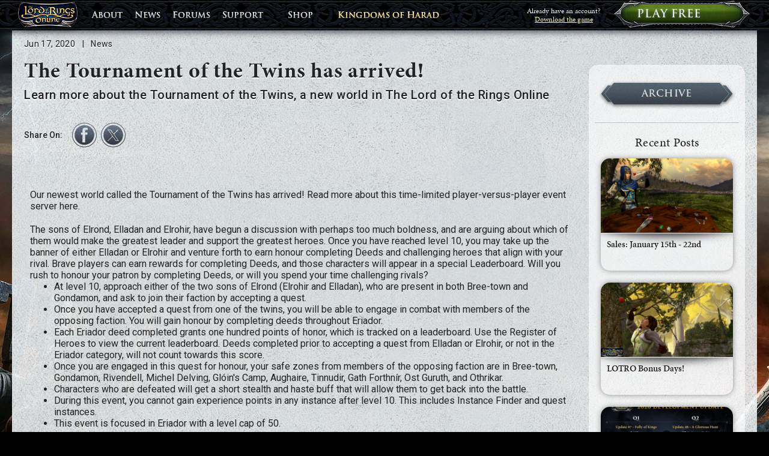

--- FILE ---
content_type: text/html;charset=UTF-8
request_url: https://www.lotro.com/news/lotro-tournament-twins-home-page-en?locale=en
body_size: 11985
content:










 

  

 
  
 

  
 

				
 
 





 





















																																								
  

<!DOCTYPE html>
<html lang="en">
<head>
		<meta charset="utf-8">
<meta http-equiv="Content-Type" content="text/html; charset=utf-8" />
<meta name="viewport" content="width=device-width, initial-scale=1.0">
<meta http-equiv="X-UA-Compatible" content="IE=Edge"/>

<meta name="description" content="Learn more about the Tournament of the Twins, a new world in The Lord of the Rings Online">

<link rel="icon" href="https://www.lotro.com/favicon.ico?v=295024199" type="image/x-icon" />
<link rel="shortcut icon" href="https://www.lotro.com/favicon.ico?v=295024199" type="image/x-icon" />

<link rel="stylesheet" href="https://use.typekit.net/iub5rjr.css">

<link href='https://fonts.googleapis.com/css?family=Roboto:300,400,500,700,900' rel='stylesheet' type='text/css' />




			<meta property="og:site_name" content="The Lord of the Rings Online" />
				<meta property="og:title" content="The Tournament of the Twins has arrived!" />
				<meta property="og:description" content="Learn more about the Tournament of the Twins, a new world in The Lord of the Rings Online" />
				<meta property="og:image" content="https://assets-cdn.daybreakgames.com/uploads/dcsclient/000/000/236/236761/56921.jpg?v=1.0" />
				<meta property="og:type" content="article" />
				<meta property="article:published_time" content="2020-06-17T18:07:00" />
	
			<meta name="twitter:card" content="summary" />
				<meta name="twitter:site" content="@LOTRO" />
				<meta name="twitter:title" content="The Tournament of the Twins has arrived!" />
				<meta name="twitter:description" content="Learn more about the Tournament of the Twins, a new world in The Lord of the Rings Online" />
				<meta name="twitter:image" content="https://assets-cdn.daybreakgames.com/uploads/dcsclient/000/000/236/236761/56921.jpg?v=1.0" />
	
<title>The Tournament of the Twins has arrived! | The Lord of the Rings Online</title>


																																					<link rel="stylesheet" href="https://www.lotro.com/minify-css?locale=en_US&files=browserErrors/browserErrors^global-brand-bar/global-brand-bar^footer-alerts^bootstrap.min^core^_pages/news-article&v=1260805751" type="text/css" />

<script type="text/javascript">
	

var globs = globs || {};
var webReg = webReg || {};

globs.wdl = globs.wdl || {};
globs.wdl.gameName = "The Lord of the Rings Online";
globs.wdl.gameCode = "LOTRO";
globs.wdl.theme = "lotro";
globs.wdl.game = "lotro";
globs.wdl.sitePrefix = "lotro";
globs.wdl.scope = "full site";
globs.wdl.business = "mktg";
globs.wdl.language = "en";
globs.wdl.pageID = "news-article";
globs.wdl.pageType = "news";
globs.wdl.env = "live";
globs.wdl.cid = "";
globs.wdl.productArray = [];
globs.wdl.skuArray = [];
globs.wdl.username = "";
globs.wdl.userLoggedIn = false;
globs.wdl.gvidEnabled = false;
globs.wdl.wdlCookDNT = false;
globs.wdl.googleAnalyticsId = '';
globs.wdl.googleAnalyticsIdGA4 = 'G-6ZD5HHV3ZP';
        globs.wdl.cookieWhitelist = ['wdlCookDNT', 'wr-underage', 'saw-cookie-preferences'];

globs.soelocale = "en_US";
globs.urlparameters = {};

globs.urls = globs.urls || {};
globs.urls.login = "/login";
globs.urls.logout = "https://www.lotro.com/j_spring_cas_security_logout";
globs.urls.returnURL = "https://www.lotro.com";
globs.urls.returnURL_encoded = "https%3A%2F%2Fwww.lotro.com";
globs.urls.downloadURL = "https://files.lotro.com/lotro/installers/lotrolive.exe?v=18";
globs.urls.uramRootUrl = "https://account.daybreakgames.com"; globs.urls.uramAjaxUrl = "https://account.daybreakgames.com";
globs.urls.dcsRoot = "https://assets.daybreakgames.com/query";
globs.urls.censusUrl = "https://census.daybreakgames.com";
globs.urls.socialServiceURL = "https://social.daybreakgames.com";
globs.urls.appengRestUrl = "https://ar.daybreakgames.com";
globs.urls.helpUrl = "https://help.standingstonegames.com";
globs.urls.supportUrl = "https://help.standingstonegames.com/hc/en-us";
globs.urls.contactUsUrl = "https://help.standingstonegames.com";
globs.urls.installerUrl = "https://launch.daybreakgames.com/installer";
globs.urls.forumRootUrl = "https://forums.daybreakgames.com";
globs.urls.soeRootUrl = "https://www.daybreakgames.com";
globs.urls.privacyPolicyUrl = "https://www.daybreakgames.com/privacy?locale=en_US";
globs.urls.cookiePolicyUrl = "https://www.daybreakgames.com/cookies?locale=en_US";
globs.urls.conductPolicyUrl = "https://www.daybreakgames.com/conduct-policy?locale=en_US";
globs.urls.eventsProxyUrl = "https://webevents.daybreakgames.com/events";

globs.urls.pacmanRoot = "/goto?type=afterReg&targetUrlKey=pacmanRoot&theme=lotro&locale=en_US";
globs.urls.camAmHome = "/goto?type=afterReg&targetUrlKey=camAmHome&theme=lotro&locale=en_US";
globs.urls.camEnterActivationCode = "/goto?type=afterReg&targetUrlKey=camEnterActivationCode&theme=lotro&locale=en_US&gameCode=LOTRO&service=https%3A%2F%2Fwww.lotro.com";
globs.urls.camUpdateAccountInfo = "/goto?type=afterReg&targetUrlKey=camUpdateAccountInfo&theme=lotro&locale=en_US";
globs.urls.camSubscriptionsInfo = "/goto?type=afterReg&targetUrlKey=camMembershipInfo&theme=lotro&locale=en_US&gameCode=LOTRO";
globs.urls.camUpdateOptIns = "/goto?type=afterReg&targetUrlKey=camUpdateOptIns&theme=lotro&locale=en_US";
globs.urls.camStationCashBalance = "/goto?type=afterReg&targetUrlKey=camStationCashBalance&theme=lotro&locale=en_US";
globs.urls.camPaymentHistory = "/goto?type=afterReg&targetUrlKey=camPaymentHistory&theme=lotro&locale=en_US";
globs.urls.camPaymentSources = "/goto?type=afterReg&targetUrlKey=camPaymentSources&theme=lotro&locale=en_US";
globs.urls.camParentalControlsParentalControls = "/goto?type=afterReg&targetUrlKey=camParentalControlsParentalControls&theme=lotro&locale=en_US";
globs.urls.dlcBuyDLCWithSkuAndMOPEntryPoint = "/goto?type=afterReg&targetUrlKey=dlcBuyDLCWithSkuAndMOPEntryPoint&theme=lotro&locale=en_US";
globs.urls.dlcBuyDLContentFlow = "/goto?type=afterReg&targetUrlKey=dlcBuyDLContentFlow&theme=lotro&locale=en_US";
globs.urls.dlcPreorderEntry = "/goto?type=afterReg&targetUrlKey=dlcPreorderEntry&theme=lotro&locale=en_US";
globs.urls.csgCsgPurchaseFlow = "/goto?type=afterReg&targetUrlKey=csgCsgPurchaseFlow&theme=lotro&locale=en_US";
globs.urls.betaBetaRegistration = "/goto?type=afterReg&targetUrlKey=betaBetaRegistration&theme=lotro&locale=en_US";
globs.urls.betaSignUpForBetaRedirect = "/goto?type=afterReg&targetUrlKey=betaSignUpForBetaRedirect&theme=lotro&locale=en_US";
globs.urls.commerceTryBuyOrActivate = "/goto?type=afterReg&targetUrlKey=commerceTryBuyOrActivate&theme=lotro&locale=en_US";
globs.urls.commerceKronosDeepEntry = "/goto?type=afterReg&targetUrlKey=commerceKronosDeepEntry&theme=lotro&locale=en_US";
globs.urls.commerceAllAccessFlow = "/goto?type=afterReg&targetUrlKey=commerceAllAccessFlow&theme=lotro&locale=en_US";
globs.urls.hardgoodBuyAuthenticatorFlow = "/goto?type=afterReg&targetUrlKey=hardgoodBuyAuthenticatorFlow&theme=lotro&locale=en_US";
globs.urls.linkWalletFundWallet = "/goto?type=afterReg&targetUrlKey=linkWalletFundWallet&theme=lotro&locale=en_US";
globs.urls.linkWalletFundWalletWithMOP = "/goto?type=afterReg&targetUrlKey=linkWalletFundWalletWithMOP&theme=lotro&locale=en_US";
globs.urls.membershipMembership = "/goto?type=afterReg&targetUrlKey=camSubscr_iptionsInfo&theme=lotro&locale=en_US";
globs.urls.membershipMembershipWithSku = "/goto?type=afterReg&targetUrlKey=membershipMembershipWithSku&theme=lotro&locale=en_US";
globs.urls.regForgotStationName = "/goto?type=afterReg&targetUrlKey=regForgotStationName&theme=lotro&locale=en_US";
globs.urls.regForgotPassword = "/goto?type=afterReg&targetUrlKey=regForgotPassword&theme=lotro&locale=en_US";
globs.urls.currencyConversion = "/goto?type=afterReg&targetUrlKey=currencyConversion&theme=lotro&locale=en_US";


webReg.isBeta = false;
webReg.betaID = -1;
webReg.underAgeMessage = "We're sorry, but you are unable to sign up for a Daybreak Account at this time.";
webReg.popoverPos = "left";
webReg.theme = "lotro"; 

	</script>
</head>
<body id="news-article" class="news lotro">
		
<div id="browserErrors">
	<noscript>
		<div id="noscript" class="soeErrMsg">
			<h3 class="soeErrMsgTitle">
				JavaScript Required
			</h3>
			<div class="soeErrMsgBody">
				JavaScript must be enabled in order to view this site correctly.  Please enable JavaScript by changing your browser options.
			</div>
		</div>
	</noscript>

		<div id="oldBrowser" class="soeErrMsg">
		<h3 class="soeErrMsgTitle">
			Browser Update Required
		</h3>
		<div class="soeErrMsgBody">
			In order to fully experience everything <span id="oldBrowserGameName">this site</span> has to offer, you must upgrade your browser.  Please use the links below to upgrade your existing browser.
			<ul class="browserList">
				<li class="ffx"><a href="http://www.mozilla.org/en-US/firefox/new/" target="_blank">Mozilla Firefox</a></li>
				<li class="gc"><a href="https://www.google.com/chrome/" target="_blank">Google Chrome</a></li>
				<li class="ie"><a href="http://www.microsoft.com/ie" target="_blank">Microsoft Internet Explorer</a></li>
				<li class="as"><a href="http://support.apple.com/downloads/#safari" target="_blank">Apple Safari</a></li>
			</ul>
		</div>
	</div>

		<div id="noCookies" class="soeErrMsg">
		<h3 class="soeErrMsgTitle">
			Cookies Required
		</h3>
		<div class="soeErrMsgBody">
			Cookies must be enabled in order to view this site correctly.  Please enable Cookies by changing your browser options.
		</div>
	</div>
</div>
		<div class="site-content lotro">
				



<div class="site-nav-wrapper">
				    	
    	<nav class="site-nav site-nav-mobile navbar hidden-sm hidden-md hidden-lg">
        <div class="navbar-header">
            <div class="container-page-fluid">
                <button type="button" class="navbar-toggle collapsed" data-toggle="collapse" data-target="#siteNavbar" aria-expanded="false">
                    <span class="sr-only">Toggle Navigation</span>
                    <span class="icon-bar"></span>
                    <span class="icon-bar"></span>
                    <span class="icon-bar"></span>
                </button>
                <a href="/home"  class="navbar-brand" title="The Lord of the Rings Online" data-ga4-select-content="site_nav:Logo"></a>
            </div>
        </div>
        <div id="siteNavbar" class="collapse navbar-collapse" aria-expanded="false">
            <ul class="nav navbar-nav site-links">
                    <li><a href="/about"><span class="shadow big-caps">About<span class="gradient big-caps">About</span></span>
</a></li>
    <li><a href="/home#homeNews" ><span class="shadow big-caps">News<span class="gradient big-caps">News</span></span>
</a></li>
    <li><a href="https://forums.lotro.com/" target="_blank" rel="noopener"><span class="shadow big-caps">Forums<span class="gradient big-caps">Forums</span></span>
</a></li>
    <li class="dropdown">
        <a class="dropdown-toggle" href="javascript:;" id="navbarDropdownSupport" data-toggle="dropdown" aria-haspopup="true" aria-expanded="false"><span class="shadow big-caps">Support<span class="gradient big-caps">Support</span></span>
</span></a>
        <ul class="dropdown-menu" aria-labelledby="navbarDropdownSupport">
            <li><a href="https://help.standingstonegames.com/hc/en-us" target="_blank" rel="noopener" class="dropdown-item"><span class="shadow ">Support<span class="gradient ">Support</span></span>
</a></li>
            <li><a href="https://myaccount.standingstonegames.com/?lang=EN" target="_blank" rel="noopener" class="dropdown-item"><span class="shadow ">Manage Game Account<span class="gradient ">Manage Game Account</span></span>
</a></li>
        </ul>
    </li>
    <li class="dropdown">
        <a class="dropdown-toggle" href="javascript:;" id="navbarDropdownShop" data-toggle="dropdown" aria-haspopup="true" aria-expanded="false"><span class="shadow big-caps">Shop<span class="gradient big-caps">Shop</span></span>
</span></a>
        <ul class="dropdown-menu" aria-labelledby="navbarDropdownShop">
            <li><a href="/expansions"  class="dropdown-item"><span class="shadow ">Current Expansion<span class="gradient ">Current Expansion</span></span>
</a></li>
            <li><a href="/supporter-packs"  class="dropdown-item"><span class="shadow ">Supporter Packs<span class="gradient ">Supporter Packs</span></span>
</a></li>
            <li><a href="/expansions#PreviousExpansions"  class="dropdown-item"><span class="shadow ">Previous Expansions<span class="gradient ">Previous Expansions</span></span>
</a></li>
            <li><a href="/vip" class="dropdown-item"><span class="shadow ">Become a VIP<span class="gradient ">Become a VIP</span></span>
</a></li>
            <li><a href="/special-offers" class="dropdown-item"><span class="shadow ">Special Offers<span class="gradient ">Special Offers</span></span>
</a></li>
        </ul>
    </li>
    <li class="highlight"><a href="/kingdoms-of-harad?nav=true"><span class="shadow "><span class="big-caps">Kingdoms</span> of <span class="big-caps">Harad</span><span class="gradient "><span class="big-caps">Kingdoms</span> of <span class="big-caps">Harad</span></span></span>
</a></li>
                <li class="play-free"><a href="/register/en-US" class="play-free-link"><span>Play Free</span><span class="play-free-ring"></span></a></li>
                <li class="download">    <p>Already have an account?</p>
    <p><a href="/en/download">Download the game</a></p>
</li>
                <li>    <ul class="social">
        <li><a href="https://www.facebook.com/LOTRO" class="icn fb" target="_blank" rel="noopener"></a></li>
        <li><a href="https://twitter.com/LOTRO" class="icn tt" target="_blank" rel="noopener"></a></li>
        <li><a href="https://www.youtube.com/lordoftherings" class="icn yt" target="_blank" rel="noopener"></a></li>
        <li><a href="https://twitch.tv/LOTROstream" class="icn tw" target="_blank" rel="noopener"></a></li>
        <li><a href="https://discord.gg/CUBRjCmE7u" class="icn dc" rel="noopener" target="_blank"></a></li>
    </ul>
</li>
            </ul>
        </div>
	</nav>

        <nav id="siteNavDesktop" class="site-nav site-nav-desktop hidden-xs ">
        <div class="container-page-fluid">
            <a href="/home"  class="site-home" title="The Lord of the Rings Online" data-ga4-select-content="site_nav:Logo"></a>
            <ul class="site-links">    <li><a href="/about"><span class="shadow big-caps">About<span class="gradient big-caps">About</span></span>
</a></li>
    <li><a href="/home#homeNews" ><span class="shadow big-caps">News<span class="gradient big-caps">News</span></span>
</a></li>
    <li><a href="https://forums.lotro.com/" target="_blank" rel="noopener"><span class="shadow big-caps">Forums<span class="gradient big-caps">Forums</span></span>
</a></li>
    <li class="dropdown">
        <a class="dropdown-toggle" href="javascript:;" id="navbarDropdownSupport" data-toggle="dropdown" aria-haspopup="true" aria-expanded="false"><span class="shadow big-caps">Support<span class="gradient big-caps">Support</span></span>
</span></a>
        <ul class="dropdown-menu" aria-labelledby="navbarDropdownSupport">
            <li><a href="https://help.standingstonegames.com/hc/en-us" target="_blank" rel="noopener" class="dropdown-item"><span class="shadow ">Support<span class="gradient ">Support</span></span>
</a></li>
            <li><a href="https://myaccount.standingstonegames.com/?lang=EN" target="_blank" rel="noopener" class="dropdown-item"><span class="shadow ">Manage Game Account<span class="gradient ">Manage Game Account</span></span>
</a></li>
        </ul>
    </li>
    <li class="dropdown">
        <a class="dropdown-toggle" href="javascript:;" id="navbarDropdownShop" data-toggle="dropdown" aria-haspopup="true" aria-expanded="false"><span class="shadow big-caps">Shop<span class="gradient big-caps">Shop</span></span>
</span></a>
        <ul class="dropdown-menu" aria-labelledby="navbarDropdownShop">
            <li><a href="/expansions"  class="dropdown-item"><span class="shadow ">Current Expansion<span class="gradient ">Current Expansion</span></span>
</a></li>
            <li><a href="/supporter-packs"  class="dropdown-item"><span class="shadow ">Supporter Packs<span class="gradient ">Supporter Packs</span></span>
</a></li>
            <li><a href="/expansions#PreviousExpansions"  class="dropdown-item"><span class="shadow ">Previous Expansions<span class="gradient ">Previous Expansions</span></span>
</a></li>
            <li><a href="/vip" class="dropdown-item"><span class="shadow ">Become a VIP<span class="gradient ">Become a VIP</span></span>
</a></li>
            <li><a href="/special-offers" class="dropdown-item"><span class="shadow ">Special Offers<span class="gradient ">Special Offers</span></span>
</a></li>
        </ul>
    </li>
    <li class="highlight"><a href="/kingdoms-of-harad?nav=true"><span class="shadow "><span class="big-caps">Kingdoms</span> of <span class="big-caps">Harad</span><span class="gradient "><span class="big-caps">Kingdoms</span> of <span class="big-caps">Harad</span></span></span>
</a></li>
</ul>
                <ul class="social">
        <li><a href="https://www.facebook.com/LOTRO" class="icn fb" target="_blank" rel="noopener"></a></li>
        <li><a href="https://twitter.com/LOTRO" class="icn tt" target="_blank" rel="noopener"></a></li>
        <li><a href="https://www.youtube.com/lordoftherings" class="icn yt" target="_blank" rel="noopener"></a></li>
        <li><a href="https://twitch.tv/LOTROstream" class="icn tw" target="_blank" rel="noopener"></a></li>
        <li><a href="https://discord.gg/CUBRjCmE7u" class="icn dc" rel="noopener" target="_blank"></a></li>
    </ul>
            <div class="download">    <p>Already have an account?</p>
    <p><a href="/en/download">Download the game</a></p>
</div>
            <div class="play-free"><a href="/register/en-US" class="play-free-link"><span>Play Free</span><span class="play-free-ring"></span></a></div>
        </div>
    </nav>
</div>

<div id="siteNavSpacer" class="site-nav-spacer"></div>
	
				
<script type="text/javascript">
																																																										
	window.SSG = window.SSG || {};
	window.SSG.news = window.SSG.news || {};
			window.SSG.news.recentArticles = [{"type":"global_newscast","subtypeArray":["lotro","lp4-news"],"start_date_epoch":"1768464240","end_date":"2026-01-23 12:04:00","end_date_epoch":"1769198640","locale":"en_US","pageName":"lotro-sales-011526-en","title":"Sales: January 15th - 22nd","summary":"<p><strong>Forge Your Own Ring! Get 20% off:</strong><br />Crafting Guild access<br />Ingredient packs<br />Crafting Accelerators<br />Rapid Craft, Crafting Tiers, Recipe Books<br />Now through January 22nd!</p>\n<p><strong>Weekly Coupon:</strong><br />Free Dye: Ranger Green<br />Coupon Code: THINKINGOFGREEN<br />Now through January 22nd!</p>","thumbnail":"https://assets-cdn.daybreakgames.com/uploads/dcsclient/000/000/286/441.jpg?v=1.0"},{"type":"global_newscast","subtypeArray":["lotro","lp4-news"],"start_date_epoch":"1768464120","end_date":"2026-01-20 12:02:00","end_date_epoch":"1768939320","locale":"en_US","pageName":"lotro-bonus-011526-en","title":"LOTRO Bonus Days!","summary":"<p>LOTRO Bonus Days bring you +25% Crafting XP, now through January 19th!</p>","thumbnail":"https://assets-cdn.daybreakgames.com/uploads/dcsclient/000/000/291/801.jpg?v=1.0"},{"type":"global_newscast","subtypeArray":["lotro","lp4-news"],"start_date_epoch":"1768315260","locale":"en_US","pageName":"lotro-letter-to-players-jan-26-en","title":"A Letter to the Players – January 2026","summary":"<p>Learn more about our upcoming plans for The Lord of the Rings Online™ in a new Letter to the Players!</p>","thumbnail":"https://assets-cdn.daybreakgames.com/uploads/dcsclient/000/000/329/262.jpg?v=1.0"},{"type":"global_newscast","subtypeArray":["lotro","lp4-news"],"start_date_epoch":"1768218960","locale":"en_US","pageName":"lotro-public-event-schedule-en","title":"2026 Public Event Schedule","summary":"<p><a href=\"https://www.lotro.com/news/lotro-public-event-schedule-en\" target=\"_blank\" rel=\"noopener\">Get a list of bonuses, events, and other time-specific changes here for 2026!</a></p>","thumbnail":"https://assets-cdn.daybreakgames.com/uploads/dcsclient/000/000/237/582.jpg?v=1.0"},{"type":"global_newscast","subtypeArray":["lotro","lp4-news"],"start_date_epoch":"1765361040","locale":"en_US","pageName":"lotro-temporary-closure-orthanc-en","title":"Temporary Raid Closure: Tower of Orthanc","summary":"<p>We have temporarily closed the raid \"The Tower of Orthanc\" due to a bug impacting completion of the raid wings. We will get this issue corrected in our next game update and we expect to reopen the raid at that time.</p>","thumbnail":"https://assets-cdn.daybreakgames.com/uploads/dcsclient/000/000/237/582.jpg?v=1.0"},{"type":"wgt_update_notes","subtypeArray":["lotro","lp4-news"],"start_date_epoch":"1765282920","locale":"en_US","pageName":"lotro-update-46-0-1-release-notes-en","title":"Update 46.0.1 Release Notes","summary":"<p><a href=\"https://www.lotro.com/update-notes/lotro-update-46-0-1-release-notes-en\" target=\"_blank\" rel=\"noopener\">Here are the Release Notes for Update 46.0.1: Kingdoms of Harad, released on Wednesday, December 10, 2025.</a></p>","thumbnail":"https://assets-cdn.daybreakgames.com/uploads/dcsclient/000/000/326/843.jpg?v=1.0","poster":"https://assets-cdn.daybreakgames.com/uploads/dcsclient/000/000/326/843.jpg?v=1.0"},{"type":"wgt_guide","subtypeArray":["lotro","lp4-news"],"start_date_epoch":"1765184520","locale":"en_US","pageName":"lotro-yuletide-festival-guide-en","title":"The Yuletide Festival Guide","summary":"<p>Celebrate winter during the Yuletide Festival in The Lord of the Rings Online! The 2025 Yuletide Festival begins at 10:00 AM Eastern (-5 GMT) on Thursday, December 11th and continues until 3:00 AM Eastern (-5 GMT) on January 12th, 2026.</p>","thumbnail":"https://assets-cdn.daybreakgames.com/uploads/dcsclient/000/000/256/801.jpg?v=1.0"},{"type":"global_newscast","subtypeArray":["lotro","lp4-news"],"start_date_epoch":"1764770340","locale":"en_US","pageName":"lotro-li-issue-correction-en","title":" Legendary Items Display Bug and Correction Steps","summary":"<p>We are working on a game update for next week to correct an issue with Legendary Items not always displaying their Traceries and levels correctly that arose with the release of Update 46 today. <a href=\"https://www.lotro.com/news/lotro-li-issue-correction-en\" target=\"_blank\" rel=\"noopener\">Read more on LOTRO.com</a>.</p>","thumbnail":"https://assets-cdn.daybreakgames.com/uploads/dcsclient/000/000/237/582.jpg?v=1.0"},{"type":"global_newscast","subtypeArray":["lotro","lp4-news"],"start_date_epoch":"1764754320","locale":"en_US","pageName":"lotro-li-issue-120225-en","title":"Do not Modify Your Legendary Items at this time: Wednesday, December 3rd","summary":"<p>We are currently investigating an issue with Legendary Items having issues when modifying their items, and players should avoid doing at this time. We are aware of your reports of slotted Traceries not appearing correctly after this process, and we are working to investigate and resolve this issue as soon as we can.</p>","thumbnail":"https://assets-cdn.daybreakgames.com/uploads/dcsclient/000/000/237/582.jpg?v=1.0"},{"type":"wgt_update_notes","subtypeArray":["lotro","lp4-news"],"start_date_epoch":"1764592260","locale":"en_US","pageName":"lotro-update-46-release-notes-en","title":"Update 46 Release Notes","summary":"<p><a href=\"https://www.lotro.com/update-notes/lotro-update-46-release-notes-en\" target=\"_blank\" rel=\"noopener\">Here are the Release Notes for Update 46: Kingdoms of Harad, released on Wednesday, December 3, 2025.</a></p>","thumbnail":"https://assets-cdn.daybreakgames.com/uploads/dcsclient/000/000/326/843.jpg?v=1.0"}];
				window.SSG.news.recentYouTube = [{"ordinal":0,"value":{"name":"[LOTRO] Update 32 Launch Trailer EN","type":"youtube-widget","subtypeString":"lotro","subtypeArray":["lotro"],"tagsString":"videos","tagsArray":["videos"],"start_date":"2022-02-16 10:28:00","start_date_epoch":"1645036080","locale":"en_US","pageName":"lotro-update-32-launch-trailer-en","query-string":"https://www.youtube.com/watch?v=8BnzH-L7-EI","thumb":"https://assets-cdn.daybreakgames.com/uploads/dcsclient/000/000/238/481.jpg?v=1.0","title":"Update 32: Rangers and Ruins Launch Trailer"}},{"ordinal":1,"value":{"name":"[LOTRO] Fate of Gundabad Trailer","type":"youtube-widget","subtypeString":"lotro","subtypeArray":["lotro"],"tagsString":"","tagsArray":[],"start_date":"2021-11-15 16:49:00","start_date_epoch":"1637023740","locale":"en_US","pageName":"lotro-fate-of-gundabad-trailer-november-2021-en","query-string":"https://youtu.be/c9_uWta3OXw","thumb":"https://assets-cdn.daybreakgames.com/uploads/dcsclient/000/000/233/841.jpg?v=1.0","title":"Fate of Gundabad Launch Day Trailer"}},{"ordinal":2,"value":{"name":"[LOTRO] Introducing the Brawler Video EN","type":"youtube-widget","subtypeString":"lotro","subtypeArray":["lotro"],"tagsString":"","tagsArray":[],"start_date":"2021-11-20 16:34:00","start_date_epoch":"1637454840","locale":"en_US","pageName":"lotro-introducing-brawler-video-en","query-method":"Video ID","query-string":"59XJwU0zYeY","thumb":"https://assets-cdn.daybreakgames.com/uploads/dcsclient/000/000/234/981.jpg?v=1.0","title":"Introducing: The Brawler - The Lord of the Rings Online","channel-id":"UCEpCbSpgRYY2t2pIN4v0nKg","channel-name":"LOTRO"}},{"ordinal":3,"value":{"name":"[LOTRO] Further Adventures Trailer EN","type":"youtube-widget","subtypeString":"lotro","subtypeArray":["lotro"],"tagsString":"","tagsArray":[],"start_date":"2021-11-19 16:46:00","start_date_epoch":"1637369160","locale":"en_US","pageName":"lotro-further-adventures-trailer-en","query-method":"Video ID","query-string":"pnmaxd8v0kI","thumb":"https://assets-cdn.daybreakgames.com/uploads/dcsclient/000/000/235/041.jpg?v=1.0","title":"The Further Adventures of Bilbo Baggins Trailer - The Lord of the Rings Online","channel-id":"UCEpCbSpgRYY2t2pIN4v0nKg","channel-name":"LOTRO"}},{"ordinal":4,"value":{"name":"[LOTRO] Wildwood Trailer EN","type":"youtube-widget","subtypeString":"lotro","subtypeArray":["lotro"],"tagsString":"videos","tagsArray":["videos"],"start_date":"2021-11-18 16:48:00","start_date_epoch":"1637282880","locale":"en_US","pageName":"lotro-wildwood-trailer-en","query-method":"Video ID","query-string":"F676ubO8LuQ","thumb":"https://assets-cdn.daybreakgames.com/uploads/dcsclient/000/000/235/062.jpg?v=1.0","title":"Update 29: The Wildwood Launch Trailer - The Lord of the Rings Online","channel-id":"UCEpCbSpgRYY2t2pIN4v0nKg","channel-name":"LOTRO"}},{"ordinal":5,"value":{"name":"[LOTRO] Update 23 Where Dragons Dwell Trailer EN","type":"youtube-widget","subtypeString":"lotro","subtypeArray":["lotro"],"tagsString":"videos","tagsArray":["videos"],"start_date":"2021-11-17 16:54:00","start_date_epoch":"1637196840","locale":"en_US","pageName":"lotro-dragons-dwell-trailer-en","query-method":"Video ID","query-string":"ibPcIlAOMo8","thumb":"https://assets-cdn.daybreakgames.com/uploads/dcsclient/000/000/234/703.jpg?v=1.0","title":"Update 23: Where Dragons Dwell - Full Trailer - Lord of the Rings Online","channel-id":"UCEpCbSpgRYY2t2pIN4v0nKg","channel-name":"LOTRO"}},{"ordinal":6,"value":{"name":"[LOTRO] War of Three Peaks Trailer EN","type":"youtube-widget","subtypeString":"lotro","subtypeArray":["lotro"],"tagsString":"","tagsArray":[],"start_date":"2021-11-17 16:53:00","start_date_epoch":"1637196780","locale":"en_US","pageName":"lotro-three-peaks-trailer-en","query-method":"Video ID","query-string":"_jlLIdatLJg","thumb":"https://assets-cdn.daybreakgames.com/uploads/dcsclient/000/000/235/102.jpg?v=1.0","title":"War of Three Peaks - Launch Trailer - The Lord of the Rings Online","channel-id":"UCEpCbSpgRYY2t2pIN4v0nKg","channel-name":"LOTRO"}},{"ordinal":7,"value":{"name":"[LOTRO] Update 30 Launch Trailer EN","type":"youtube-widget","subtypeString":"lotro","subtypeArray":["lotro"],"tagsString":"","tagsArray":[],"start_date":"2021-11-20 16:41:00","start_date_epoch":"1637455260","locale":"en_US","pageName":"lotro-update-30-video-en","query-method":"Video ID","query-string":"k_XO3_omYK0","thumb":"https://assets-cdn.daybreakgames.com/uploads/dcsclient/000/000/235/002.jpg?v=1.0","title":"Update 30: Blood of Azog Launch Trailer - The Lord of the Rings Online","channel-id":"UCEpCbSpgRYY2t2pIN4v0nKg","channel-name":"LOTRO"}}];
	</script>

	<script id="recentTemplate" type="text/html">
		<li class="recent-post">
			<a href="<%- data.url %>" class="recent-post-link <% if (data.isYouTube) { %> video-link <% } %>" <% if (data.isExternal) { %> rel="noopener" target="_blank" <% } %>>
				<span class="recent-post-image-wrapper">
					<% if (data.image) { %>
						<span class="recent-post-image" style="background-image: url('<%- data.image %>');"></span>
					<% } else { %>
						<span class="recent-post-image blank"></span>
					<% } %>
				</span>
				<span class="recent-post-details">
					<p class="recent-post-title"><%= data.title %></p>
				</span>
			</a>
		</li>
	</script>

<script type="application/ld+json">
	{
		"@context": "http://schema.org",
		"@type": "NewsArticle",
		"headline": "The Tournament of the Twins has arrived!",
		"datePublished": "2020-06-17T18:07:00",
		"publisher": {
			"@type": "Organization",
			"name": "Daybreak Games",
			"logo": {
				"@type": "ImageObject",
				"url": "https://www.lotro.com/web-platform/images/global/dgc-metadata-logo.jpg?v=1650780435",
				"height": "60",
				"width": "85"
			}
		},
					"alternativeHeadline": "Learn more about the Tournament of the Twins, a new world in The Lord of the Rings Online",
							"author": "Daybreak Games Community Team",
						"mainEntityOfPage": "https://www.lotro.com/news/lotro-tournament-twins-home-page-en",
		"articleBody": "&lt;p class=&quot;rtecenter&quot;&gt;&#160;&lt;/p&gt;
&lt;p&gt;Our newest world called the Tournament of the Twins has arrived! Read more about this time-limited player-versus-player event server here.&lt;/p&gt;
&lt;p&gt;The sons of Elrond, Elladan and Elrohir, have begun a discussion with perhaps too much boldness, and are arguing about which of them would make the greatest leader and support the greatest heroes. Once you have reached level 10, you may take up the banner of either Elladan or Elrohir and venture forth to earn honour completing Deeds and challenging heroes that align with your rival. Brave players can earn rewards for completing Deeds, and those characters will appear in a special Leaderboard. Will you rush to honour your patron by completing Deeds, or will you spend your time challenging rivals?&lt;/p&gt;
&lt;ul&gt;
&lt;li&gt;
&lt;p&gt;At level 10, approach either of the two sons of Elrond (Elrohir and Elladan), who are present in both Bree-town and Gondamon, and ask to join their faction by accepting a quest.&lt;/p&gt;
&lt;/li&gt;
&lt;li&gt;
&lt;p&gt;Once you have accepted a quest from one of the twins, you will be able to engage in combat with members of the opposing faction. You will gain honour by completing deeds throughout Eriador.&lt;/p&gt;
&lt;/li&gt;
&lt;li&gt;
&lt;p&gt;Each Eriador deed completed grants one hundred points of honor, which is tracked on a leaderboard. Use the Register of Heroes to view the current leaderboard. Deeds completed prior to accepting a quest from Elladan or Elrohir, or not in the Eriador category, will not count towards this score.&lt;/p&gt;
&lt;/li&gt;
&lt;li&gt;
&lt;p&gt;Once you are engaged in this quest for honour, your safe zones from members of the opposing faction are in Bree-town, Gondamon, Rivendell, Michel Delving, Gl&#243;in&apos;s Camp, Aughaire, Tinnudir, Gath Forthn&#237;r, Ost Guruth, and Othrikar.&lt;/p&gt;
&lt;/li&gt;
&lt;li&gt;
&lt;p&gt;Characters who are defeated will get a short stealth and haste buff that will allow them to get back into the battle.&lt;/p&gt;
&lt;/li&gt;
&lt;li&gt;
&lt;p&gt;During this event, you cannot gain experience points in any instance after level 10. This includes Instance Finder and quest instances.&lt;/p&gt;
&lt;/li&gt;
&lt;li&gt;
&lt;p&gt;This event is focused in Eriador with a level cap of 50.&lt;/p&gt;
&lt;/li&gt;
&lt;/ul&gt;
&lt;p&gt;This server is available to VIP subscribers From June 17th through July 14th. Find Bombadil in the game launcher when the world is available!&lt;/p&gt;
&lt;p&gt;Rewards:&lt;/p&gt;
&lt;p&gt;Rewards are unlocked for your account once a certain Honour Score is reached:&lt;/p&gt;
&lt;ul&gt;
&lt;li&gt;2500 &#8211; Elrohir Tournament of the Twins &#8211; Team Elrohir&apos;s Cloak&lt;/li&gt;
&lt;li&gt;2500 &#8211; Elladan Tournament of the Twins &#8211; Team Elladan&apos;s Cloak&lt;/li&gt;
&lt;li&gt;5000 Honourable Contender Title&lt;/li&gt;
&lt;li&gt;7500 Tournament Contender&apos;s Frame&lt;/li&gt;
&lt;li&gt;10000 Herald of Rivendell Title&lt;/li&gt;
&lt;li&gt;12500 Tournament Gladiator&apos;s Frame&lt;/li&gt;
&lt;li&gt;15000 Favoured of Elrond Title&lt;/li&gt;
&lt;li&gt;17500 Tournament Hero&apos;s Frame&lt;/li&gt;
&lt;li&gt;20000 Champion of Rivendell Title&lt;/li&gt;
&lt;li&gt;22500 Exalted Champion of Rivendell Title&lt;/li&gt;
&lt;/ul&gt;
&lt;p&gt;At the end of the event:&lt;/p&gt;
&lt;p&gt;At the end of the Tournament of the Twins, players will be able to transfer their characters and shared items for free to any of the non-Legendary game worlds. Please note that standard restrictions and procedures apply when transferring from Bombadil. Note that when the Tournament of the Twins is over and players have had an opportunity to transfer off the server, the server will have a complete database wipe prior to future events.&lt;/p&gt;
&lt;p&gt;Register of Heroes:&lt;/p&gt;
&lt;p&gt;The Register of Heroes will be published on LOTRO.com shortly after the event ends.&lt;/p&gt;
&lt;p&gt;&lt;img src=&quot;https://assets-cdn.daybreakgames.com/uploads/dcsclient/000/000/236/782.jpg?v=1.0&quot; alt=&quot;&quot; /&gt;&lt;/p&gt;"
	}
</script>
<div class="container-page-fluid article-page">
	<div class="article">
				<h3 class="article-date">Jun 17, 2020 <b>|</b> News</h3>

		<h1 class="article-title">The Tournament of the Twins has arrived!</h1>

					<h2 class="article-summary">Learn more about the Tournament of the Twins, a new world in The Lord of the Rings Online</h2>
		
			<div class="sharer">
		<span class="share-label">Share On:</span>
		<ul class="social">
			<li><a href="https://www.lotro.com/news/lotro-tournament-twins-home-page-en" class="facebk-share icn fb" data-ga4-share="Facebook:news_article:The Tournament of the Twins has arrived!" target="_blank"></a></li>
			<li><a href="https://www.lotro.com/news/lotro-tournament-twins-home-page-en" class="ttr-share icn tt" data-twitter-action="sharelink" data-twitter-id="https://www.lotro.com/news/lotro-tournament-twins-home-page-en" data-ga4-share="Twitter:news_article:The Tournament of the Twins has arrived!" target="_blank"></a></li>
		</ul>
	</div>

		
		<div class="article-body">
			<p class="rtecenter"> </p>
<p>Our newest world called the Tournament of the Twins has arrived! Read more about this time-limited player-versus-player event server here.</p>
<p>The sons of Elrond, Elladan and Elrohir, have begun a discussion with perhaps too much boldness, and are arguing about which of them would make the greatest leader and support the greatest heroes. Once you have reached level 10, you may take up the banner of either Elladan or Elrohir and venture forth to earn honour completing Deeds and challenging heroes that align with your rival. Brave players can earn rewards for completing Deeds, and those characters will appear in a special Leaderboard. Will you rush to honour your patron by completing Deeds, or will you spend your time challenging rivals?</p>
<ul>
<li>
<p>At level 10, approach either of the two sons of Elrond (Elrohir and Elladan), who are present in both Bree-town and Gondamon, and ask to join their faction by accepting a quest.</p>
</li>
<li>
<p>Once you have accepted a quest from one of the twins, you will be able to engage in combat with members of the opposing faction. You will gain honour by completing deeds throughout Eriador.</p>
</li>
<li>
<p>Each Eriador deed completed grants one hundred points of honor, which is tracked on a leaderboard. Use the Register of Heroes to view the current leaderboard. Deeds completed prior to accepting a quest from Elladan or Elrohir, or not in the Eriador category, will not count towards this score.</p>
</li>
<li>
<p>Once you are engaged in this quest for honour, your safe zones from members of the opposing faction are in Bree-town, Gondamon, Rivendell, Michel Delving, Glóin's Camp, Aughaire, Tinnudir, Gath Forthnír, Ost Guruth, and Othrikar.</p>
</li>
<li>
<p>Characters who are defeated will get a short stealth and haste buff that will allow them to get back into the battle.</p>
</li>
<li>
<p>During this event, you cannot gain experience points in any instance after level 10. This includes Instance Finder and quest instances.</p>
</li>
<li>
<p>This event is focused in Eriador with a level cap of 50.</p>
</li>
</ul>
<p>This server is available to VIP subscribers From June 17th through July 14th. Find Bombadil in the game launcher when the world is available!</p>
<p>Rewards:</p>
<p>Rewards are unlocked for your account once a certain Honour Score is reached:</p>
<ul>
<li>2500 – Elrohir Tournament of the Twins – Team Elrohir's Cloak</li>
<li>2500 – Elladan Tournament of the Twins – Team Elladan's Cloak</li>
<li>5000 Honourable Contender Title</li>
<li>7500 Tournament Contender's Frame</li>
<li>10000 Herald of Rivendell Title</li>
<li>12500 Tournament Gladiator's Frame</li>
<li>15000 Favoured of Elrond Title</li>
<li>17500 Tournament Hero's Frame</li>
<li>20000 Champion of Rivendell Title</li>
<li>22500 Exalted Champion of Rivendell Title</li>
</ul>
<p>At the end of the event:</p>
<p>At the end of the Tournament of the Twins, players will be able to transfer their characters and shared items for free to any of the non-Legendary game worlds. Please note that standard restrictions and procedures apply when transferring from Bombadil. Note that when the Tournament of the Twins is over and players have had an opportunity to transfer off the server, the server will have a complete database wipe prior to future events.</p>
<p>Register of Heroes:</p>
<p>The Register of Heroes will be published on LOTRO.com shortly after the event ends.</p>
<p><img src="https://assets-cdn.daybreakgames.com/uploads/dcsclient/000/000/236/782.jpg?v=1.0" alt="" /></p>
		</div>

		<div class="article-bottom-nav">
				<div class="sharer">
		<span class="share-label">Share On:</span>
		<ul class="social">
			<li><a href="https://www.lotro.com/news/lotro-tournament-twins-home-page-en" class="facebk-share icn fb" data-ga4-share="Facebook:news_article:The Tournament of the Twins has arrived!" target="_blank"></a></li>
			<li><a href="https://www.lotro.com/news/lotro-tournament-twins-home-page-en" class="ttr-share icn tt" data-twitter-action="sharelink" data-twitter-id="https://www.lotro.com/news/lotro-tournament-twins-home-page-en" data-ga4-share="Twitter:news_article:The Tournament of the Twins has arrived!" target="_blank"></a></li>
		</ul>
	</div>
			<div class="prev-next">
									<a href="https://www.lotro.com/news/lotro-minas-morgul-faq-historical-en" class="prev">
						<span class="arrow"></span>
						<span class="title">Previous</span>
					</a>
													<a href="https://www.lotro.com/news/lotro-tournament-twins-standings-historical-en" class="next">
						<span class="title">Next</span>
						<span class="arrow"></span>
					</a>
							</div>
		</div>
	</div>
	<div class="archive-recent">
		<div class="archive">
						<a class="archive-link" href="https://www.lotro.com/archive/2020/06">Archive</a>
		</div>
					<h2 class="recent-posts-title">Recent Posts</h2>
			<ul id="recent" class="recent-posts-list"></ul>
			</div>
</div>
	<a class="article-nav next" href="https://www.lotro.com/news/lotro-tournament-twins-standings-historical-en">
		<div class="article-nav-wrapper">
			<div class="article-nav-arrow next"></div>
			<div class="article-nav-caption">			Tournament of the Twins - Register of Heroes
	</div>
		</div>
	</a>
	<a class="article-nav prev" href="https://www.lotro.com/news/lotro-minas-morgul-faq-historical-en">
		<div class="article-nav-wrapper">
			<div class="article-nav-caption">			The Lord of the Rings Online – Minas Morgul &hellip;
	</div>
			<div class="article-nav-arrow prev"></div>
		</div>
	</a>
	
				<footer class="site-footer lotro" id="footer">
			<div class="footer-download">
			<div class="footer-download-bg-window">
				<div class="footer-download-bg do-parallax" data-parallax-viewport=".footer-download-bg-window" data-parallax-center="-0.5" data-parallax-speed="0.7"></div>
			</div>
			<div class="container-page-fluid">
				<div class="footer-download-character hidden-xs"></div>
				<div class="footer-download-cta">
					<a href="/en/download" class="footer-download-link"><p>Download</p><p>The Game!</p></a>
					<p class="footer-download-register">Need an account? <a href="/register/en-US">Click here to register.</a></p>
				</div>
			</div>
		</div>
	    <div class="container-page-fluid">
					<div id="scrollTopContainer" class="scroll-top-container">
				<a href="/" id="scrollTop" class="scroll-top top" data-scroll-to="body"></a>
			</div>
				<ul class="legal-links">
			<li class="legal-link"><a href="https://www.daybreakgames.com/legal?locale=en_US" target="_blank">Legal Notices</a></li>
			<li class="legal-link"><a href="https://www.daybreakgames.com/privacy?locale=en_US" target="_blank">Privacy Policy</a></li>
			<li class="legal-link"><a href="https://www.daybreakgames.com/terms-of-service?locale=en_US" target="_blank">Terms of Service</a></li>
			<li class="legal-link"><a href="https://www.daybreakgames.com/photosensitive?locale=en_US" target="_blank">Photosensitive Warning</a></li>
			<li class="legal-link"><a href="https://www.daybreakgames.com/cookies?locale=en_US" target="_blank">Cookies</a></li>
			<li class="legal-link"><a href="#cookieSettings">Cookie Preferences</a></li>
			<li class="legal-link"><a href="https://www.daybreakgames.com/conduct-policy?locale=en_US" rel="noopener" target="_blank">Conduct Policy</a></li>
			<li class="legal-link"><a href="https://www.daybreakgames.com/eula?locale=en_US" target="_blank" data-ga4-select-content="site_footer:License Agreement">License Agreement</a></li>
		</ul>
								<ul class="logos">
			<li class="icn ssg-logo"><a href="http://www.standingstonegames.com/" target="_blank" data-ga4-select-content="site_footer:Standing Stone Games Logo"><img src="https://www.lotro.com/images/global/footer/ssg-logo.png?v=2394097510" alt="Standing Stone Games" /></a></li>
			<li class="icn middleearth-logo"><img src="https://www.lotro.com/images/global/footer/middle-earth.png?v=3588473765" alt="Middle Earth" /></li>
			<li class="icn dgc-logo"><a href="https://www.daybreakgames.com/" target="_blank" data-ga4-select-content="site_footer:Daybreak Games Logo"><img src="https://www.lotro.com/images/global/footer/dgc-logo.png?v=3523906361" alt="Daybreak Games" /></a></li>
							<li class="icn esrb-rating"><a href="https://www.esrb.org/" target="_blank" data-ga4-select-content="site_footer:ESRB Rating Logo"><img src="https://www.lotro.com/images/global/footer/esrb-rating.png?v=2960958791" alt="ESRB Teen" /></a></li>
				<li class="icn esrb-privacy"><a href="https://www.esrb.org/confirm/soe-confirmation.jsp" target="_blank" data-ga4-select-content="site_footer:ESRB Privacy Certified Logo"><img src="https://www.lotro.com/images/global/footer/esrb-privacy.png?v=1979484364" alt="ESRB Privacy Certified" /></a></li>
					</ul>
		<div class="legal-and-language">
			<p class="legal-text">THE LORD OF THE RINGS ONLINE&trade; interactive video game &copy; 2026 Daybreak Game Company LLC. Standing Stone Games and the Standing Stone Games logo are trademarks or registered trademarks of Daybreak Game Company LLC. The Lord of the Rings Online, Shadows of Angmar, Mines of Moria, Siege of Mirkwood, Rise of Isengard, Riders of Rohan, Helm's Deep, Mithril, Middle-earth Enterprises logo, and The Lord of the Rings and the characters, items, events, and places therein are trademarks of Middle-earth Enterprises, LLC used under license. Middle-earth Poster Map &copy; 2007 MEE under license.</p>
			<div class="footer-menus">
												<div id="siteLanguageMenu" class="dropup language-menu">
					<span id="langToggle" class="dropdown-toggle" data-toggle="dropdown" data-ga4-select-content="site_footer:Toggle Locale Dropdown">English (United States) <span class="arrow"></span></span>
					<ul class="dropdown-menu" aria-labelledby="langToggle">
													<li><a href="javascript:;" data-locale="en_US" data-ga4-select-content="site_footer:Select Locale en_US">English (United States)</a></li>
													<li><a href="javascript:;" data-locale="en_GB" data-ga4-select-content="site_footer:Select Locale en_GB">English (United Kingdom)</a></li>
													<li><a href="javascript:;" data-locale="fr_FR" data-ga4-select-content="site_footer:Select Locale fr_FR">français (France)</a></li>
													<li><a href="javascript:;" data-locale="de_DE" data-ga4-select-content="site_footer:Select Locale de_DE">Deutsch (Deutschland)</a></li>
											</ul>
				</div>
			</div>
		</div>
    </div>
</footer>
	</div>

			    				    	
			<div id="media-modal" class="modal fade" tabindex="-1">
	<div class="modal-dialog">
		<div class="modal-content">
			<div class="modal-body">
				<div id="mediaModalHeader">
					<div id="mediaModalText">
						<p>
							<span class="mediaType"></span>
							<span class="mediaNum"></span>
							<span class="mediaTotal"></span>
						</p>
					</div>
					<div class="modal-dropdowns">
						<div id="mediaModalDownload" class="dropdown">
							<a class="dropdown-toggle" data-toggle="dropdown" href="javascript:void(0);">Download</a>
							<ul class="dropdown-menu dropdown-menu-right"></ul>
						</div>
						<div id="mediaModalFilter" class="dropdown">
							<a class="dropdown-toggle current" data-toggle="dropdown" href="javascript:void(0);">Filter By:</a>
							<ul class="dropdown-menu dropdown-menu-right"></ul>
						</div>
					</div>
					<a class="close" data-dismiss="modal" aria-hidden="true"></a>
				</div>
				<img id="media-modal-image" src="">
				<div id="modalNext" class="modalTraverse modalControl" rel="next"></div>
				<div id="modalPrev" class="modalTraverse modalControl" rel="prev"></div>
				<div id="mediaModalFooter">
					<div id="paginationContainer">
						<div id="pagPrev" class="pagNavBtn modalControl" rel="prev"></div>
						<div id="paginationDotContainer">
							<div id="dotOverflowContainer"></div>
						</div>
						<div id="pagNext" class="pagNavBtn modalControl" rel="next"></div>
					</div>
					<div id="paginationImages">
						<div id="pagImgContainer">
							<div id="paginationImgSlider"></div>
						</div>
					</div>
				</div>
			</div>
			<div class="modal-video">
			</div>
		</div>
	</div>
	<script type="text/html" id="tpl-pagination-dot">
		<div class="pagDot"><div class="dot modalControl"></div></div>
	</script>
	<script type="text/html" id="tpl-media-filter-list-item">
		<li><a href="javascript:void(0);" data-filter-id="<%= filterId %>"><%= filterTitle %></a></li>
	</script>
	<script type="text/html" id="tpl-youtube-video-default-markup">
		<div class="modal-video-details">
			<h1 class="title"></h1>
			<p class="byline">By <a class="username" target="_blank"></a> on <span class="date"></span></p>
		</div>
		<div class="modal-video-replace"></div>
		<div class="modal-video-playlist">
			<h3><b>Video Playlist</b> (<span class="playlist-count"></span> videos)</h3>
			<div class="playlist-container">
				<div class="playlist-pag-prev"></div>
				<div class="playlist-thumb-container"><ul></ul></div>
				<div class="playlist-pag-next"></div>
			</div>
		</div>
	</script>
	<script type="text/html" id="tpl-youtube-playlist-item">
		<li><a href="javascript:void(0);" data-video-id="<%= id %>"><div class="image-wrapper" style="background-image: url('<%= image %>');"></div><p><%= title %></p></a></li>
	</script>
</div>	
		<div id="footerAlerts">
		<div class="footer-alert legal-update-notice">
	<div class="footer-alert-header">
		<h6>Privacy Policy Changes<div class="footer-alert-close"></div></h6>
	</div>
	<div class="footer-alert-body">
		<p>We have updated our <a href="https://www.daybreakgames.com/privacy" target="_blank">Privacy Policy</a>. Please take a moment to familiarize yourself with our privacy practices.<br/><br/>If you are a resident of California, please view our <a href="https://www.daybreakgames.com/privacy?locale=en_US#privacyCalifornia" target="_blank">California Privacy Disclosure</a>.</p>
	</div>
</div>
<script type="text/javascript">
	window.DGC = window.DGC || {};
	window.DGC.legalUpdate = {};
	window.DGC.legalUpdate.lastUpdate = "2019-12-20";
	window.DGC.legalUpdate.noticeDuration = 60;
</script>
</div>

					<script language="JavaScript" type="text/javascript" src="https://www.lotro.com/minify-js?locale=en_US&files=web-platform/component/browserErrors^web-platform/init^web-platform/helpers/misc^libs/jquery/jquery-3.7.1.min^libs/twitter/bootstrap-3.3.7.min^libs/utils/underscore-min^libs/jquery/plugins/xdr^core^web-platform/component/legal-update^libs/lodash/lodash-4.17.15.min^web-platform/helpers/debounced-updater^web-platform/helpers/scroll-to^web-platform/helpers/parallax&v=3739819930"></script>
		



		<script>
		globs.wdl.trackingPageLoadTags = [];
		globs.wdl.trackingTagGroups = {};
		globs.wdl.trackingTagGroupsConsented = {};
	</script>

		
		
		<script type="text/javascript" src="/web-platform/scripts/libs/tarteaucitron/1.24.0/tarteaucitron.js"></script>

	<script>
																																													
				window.tarteaucitronCustomText = {
			alertBigPrivacy: 'By clicking \"Accept All Cookies\" you agree to storing cookies from us on lotro.com or its third party tools to enhance functionality, personalize content, analyze use of the site, and provide social media features. We may also share information about your use of our site with our social media, advertising, and analytics partners.',
			acceptAll: 'Accept All lotro.com Cookies',
			rejectAll: 'Reject All lotro.com Cookies',
			personalize: 'Personalize lotro.com Cookies',
			cookieUrl: 'Cookie Policy',
			privacyUrl: 'Privacy Policy',
			close: 'Save and Close',
			title: 'lotro.com Cookie Preferences',
			disclaimer: 'You can always change your mind and alter your consent choices by opting out via our <a href=\"https:\/\/www.daybreakgames.com\/cookies?locale=en_US\" target=\"_blank\">Cookie Policy<\/a>.<br\/><br\/>We use necessary cookies to make our site work. We\'d also like to place optional cookies such as analytics and advertising cookies. Please use this Cookie Management Panel to manage your preferences for optional cookies on lotro.com. This tool will also place a cookie in order to remember your preferences.<br\/><br\/>For more detailed information about the cookies we use, see our <a href=\"https:\/\/www.daybreakgames.com\/cookies?locale=en_US\" target=\"_blank\">Cookie Policy<\/a><i class=\"blank-after\"><\/i>.',
			noCookie: 'If allowed to run, this service will use tracking cookies.',
			noCookie_dgcMultiplegtagAw: 'If allowed to run, this service will use tracking cookies, including Google Dynamic Remarketing.',
			useCookie: 'If allowed to run, this service will use tracking cookies.',
			useCookieCurrent: 'If allowed to run, this service will use tracking cookies.',
			useNoCookie: 'If allowed to run, this service will use tracking cookies.'
		};

							globs.wdl.consentModulesAdd = [ 'gtagPixel' ];
							globs.wdl.consentModulesRemove = [ 'dgcGvid',  'dgcAnalytics',  'dgcAnalyticsSupport' ];
		
							globs.wdl.siteSupportCookies = [ 'alertBarDismissed',  'alertModalDismissed',  'alertFlyoutDismissed',  'shop-currency',  'wdlLglUpd',  'feed-view-type' ];
		
					</script>

			<script>
		window.DGC ??= {};
		window.DGC.WebEventsConfig = {};
					</script>
			<script language="JavaScript" type="text/javascript" src="https://www.lotro.com/minify-js?locale=en_US&files=web-platform/helpers/buffer^web-platform/track/tracker^web-platform/track/data-layer^web-platform/track/cookie-consent^web-platform/track/web-events&v=2513844730"></script>
		
			<script language="JavaScript" type="text/javascript" src="https://www.lotro.com/minify-js?locale=en_US&files=web-platform/social/twittershare^web-platform/social/facebookshare^web-platform/ssg/mini-feed^ssg/_pages/news-article^web-platform/component/media-modal&v=1508599267"></script>
		
<script>
	window.lodash = _.noConflict();
</script>
</body>
</html>



--- FILE ---
content_type: text/css
request_url: https://www.lotro.com/minify-css?locale=en_US&files=browserErrors/browserErrors^global-brand-bar/global-brand-bar^footer-alerts^bootstrap.min^core^_pages/news-article&v=1260805751
body_size: 20829
content:

/* start /web-platform/styles/browserErrors/browserErrors.css*/
#browserErrors {
	position: fixed;
	top: 0;
	width: 100%;
	z-index: 9999;
}
.soeErrMsg#oldBrowser, .soeErrMsg#noCookies{
	display: none;
}
.soeErrMsg {
	clear: both;
}
.soeErrMsg * {
	font-family: 'Trebuchet MS', Arial;
	font-weight: bold;
}
.soeErrMsg .soeErrMsgTitle {
	font-size: 18px;
	line-height: 30px;
	color: #ffffff;
	background-color: #760204;
	padding: 0 31px;
	margin: 0;
	text-transform: uppercase;
	text-align: center;
}
.soeErrMsg .soeErrMsgBody {
	font-size: 13px;
	color: #4b4b4b;
	background-color: #ffffff;
	padding: 12px 31px 17px 31px;
	text-align: center;
}
.soeErrMsg .soeErrMsgBody ul.browserList {
	list-style-type: none;
	margin: 10px 0 0 0;
	padding: 0;
}
.soeErrMsg .soeErrMsgBody ul.browserList li {
	display: inline-block;
	float: none;
	margin: 0;
	padding: 0;
}
.soeErrMsg .soeErrMsgBody ul.browserList li.ffx {
	background: url('https://www.lotro.com/web-platform/includes/framework/web-platform/browserErrors/images/browsers/ffx.png?v=3004990577') no-repeat left center transparent;
}
.soeErrMsg .soeErrMsgBody ul.browserList li.gc {
	background: url('https://www.lotro.com/web-platform/includes/framework/web-platform/browserErrors/images/browsers/gc.png?v=3962589434') no-repeat left center transparent;
}
.soeErrMsg .soeErrMsgBody ul.browserList li.ie {
	background: url('https://www.lotro.com/web-platform/includes/framework/web-platform/browserErrors/images/browsers/ie.png?v=2953330220') no-repeat left center transparent;
}
.soeErrMsg .soeErrMsgBody ul.browserList li.as {
	background: url('https://www.lotro.com/web-platform/includes/framework/web-platform/browserErrors/images/browsers/as.png?v=1669563081') no-repeat left center transparent;
}
.soeErrMsg .soeErrMsgBody ul.browserList li a {
	color: #0E78C9;
	line-height: 41px;
	padding: 0 25px 0 45px;
	display: inline-block;
	text-decoration: none;
}
.soeErrMsg .soeErrMsgBody ul.browserList li a:visited {
	color: #0E78C9;
}

/* end /web-platform/styles/browserErrors/browserErrors.css*/

/* start /web-platform/styles/global-brand-bar/global-brand-bar.css*/
/* Daybreak Games Global Brand Bar */
/*  Un-comment for site specific vars */
/* BS navbar-default */
#brandBar {
  margin: 0;
  min-height: 38px;
  height: 38px;
  width: 100%;
  position: relative;
  z-index: 112;
  border: none;
  border-radius: 0;
  background: black;
  transition: background 0.25s;
  /* BS container */
}
#brandBar #brandBarAlign {
  max-width: 1200px;
  min-width: initial;
  margin-right: auto;
  margin-left: auto;
  padding-left: 15px;
  padding-right: 15px;
  /* BS navbar-header */
  /* BS navbar-collapse */
}
#brandBar #brandBarAlign #brandLogo {
  height: 38px;
  /* BS navbar-brand */
}
@media (max-width: 767px) {
  #brandBar #brandBarAlign #brandLogo {
    margin-right: -15px;
    margin-left: -15px;
    width: auto;
  }
}
#brandBar #brandBarAlign #brandLogo button.navbar-toggle {
  border: none;
  border-radius: 0;
  padding: 0;
  width: 26px;
  height: 26px;
  margin-top: 4px;
  margin-right: 8px;
  margin-bottom: 0;
  margin-left: 0;
  position: relative;
  float: right;
}
#brandBar #brandBarAlign #brandLogo button.navbar-toggle.collapsed {
  background-color: #000000;
}
#brandBar #brandBarAlign #brandLogo button.navbar-toggle:not(.collapsed) {
  background-color: #d81e05 !important;
  background: #d81e05 !important;
}
#brandBar #brandBarAlign #brandLogo button.navbar-toggle i#globalNavState {
  font-size: 24px;
  color: #ffffff;
}
#brandBar #brandBarAlign #brandLogo button.navbar-toggle span.navbar-text {
  color: #888888;
}
#brandBar #brandBarAlign #brandLogo button.navbar-toggle span.icon-bar {
  display: block;
  width: 20px;
  height: 4px;
  line-height: 0;
  border-radius: 0;
  background-color: #888888;
}
#brandBar #brandBarAlign #brandLogo button.navbar-toggle:hover {
  background-color: transparent;
}
#brandBar #brandBarAlign #brandLogo button.navbar-toggle:focus {
  background-color: inherit;
  outline: none;
}
#brandBar #brandBarAlign #brandLogo a#brand {
  cursor: pointer;
  position: absolute;
  top: 0;
  left: 0;
  margin-left: 0;
  display: block;
  height: 139px;
  width: auto;
  padding: 0;
  z-index: 2;
}
#brandBar #brandBarAlign #brandLogo a#brand img {
  height: 100%;
}
@media (max-width: 767px) {
  #brandBar #brandBarAlign #brandLogo a#brand img {
    height: auto;
  }
}
#brandBar #brandBarAlign #brandLogo a#brand.game-tray-open {
  height: 68px;
}
@media (max-width: 1385px) {
  #brandBar #brandBarAlign #brandLogo a#brand {
    height: 68px;
  }
}
@media (max-width: 991px) {
  #brandBar #brandBarAlign #brandLogo a#brand {
    height: 68px;
  }
}
@media (max-width: 767px) {
  #brandBar #brandBarAlign #brandLogo a#brand {
    height: auto;
    top: 6px;
    left: 15px;
  }
}
#brandBar #brandBarAlign #brandLogo a.mobile-auth {
  position: relative;
  float: right;
  margin-right: 10px;
  color: #ffffff;
  line-height: 32px;
  text-decoration: none;
}
#brandBar #brandBarAlign #brandLogo a.mobile-auth span.welcome {
  padding-right: 3px;
  cursor: default;
}
@media (max-width: 480px) {
  #brandBar #brandBarAlign #brandLogo a.mobile-auth span.welcome {
    display: none;
  }
}
#brandBar #brandBarAlign #brandLogo a.mobile-auth span.username {
  color: #ed8b00;
  cursor: default;
}
#brandBar #brandBarAlign #brandLogo a.mobile-auth:hover {
  color: #ed8b00;
}
#brandBar #brandBarAlign #brandLogo a.mobile-auth:hover span.welcome {
  color: #ffffff;
}
#brandBar #brandBarAlign #brandBarMenu {
  height: auto;
  border: none;
  max-height: inherit;
  /* BS in class - hamburger clicked in xs */
  /* BS navbar-right */
}
@media (max-width: 767px) {
  #brandBar #brandBarAlign #brandBarMenu {
    background-color: #000000;
    margin-right: -15px;
    margin-left: -15px;
    width: auto;
  }
}
#brandBar #brandBarAlign #brandBarMenu.in {
  overflow-y: inherit;
}
#brandBar #brandBarAlign #brandBarMenu.in ul#brandBarOptions {
  margin: 0 -15px 0 -15px;
  float: none;
  width: auto;
}
#brandBar #brandBarAlign #brandBarMenu.in ul#brandBarOptions li {
  padding: 0;
  background-color: #000000;
  border-bottom: 1px solid #1f1f1f;
  text-align: left;
  display: block;
}
#brandBar #brandBarAlign #brandBarMenu.in ul#brandBarOptions li.sign-out a.top-level {
  color: #ed8b00;
}
#brandBar #brandBarAlign #brandBarMenu.in ul#brandBarOptions li:not(#brandBarCreateAccount):hover {
  background-color: #1f1f1f;
}
#brandBar #brandBarAlign #brandBarMenu.in ul#brandBarOptions li a {
  width: 100%;
  font: 700 20px/35px 'PT Sans', sans-serif;
  padding-left: 20px;
  font-family: 'PT Sans', sans-serif;
}
#brandBar #brandBarAlign #brandBarMenu.in ul#brandBarOptions li a span {
  font: 700 20px/35px 'PT Sans', sans-serif;
}
#brandBar #brandBarAlign #brandBarMenu.in ul#brandBarOptions li.dropdown-container span.down-arrow {
  display: none;
}
#brandBar #brandBarAlign #brandBarMenu.in ul#brandBarOptions li.dropdown-container ul.dropdown-menu {
  display: block;
  position: relative;
  margin: 1px 0 0 0;
  padding: 0;
  width: 100%;
  overflow: hidden;
}
#brandBar #brandBarAlign #brandBarMenu.in ul#brandBarOptions li.dropdown-container ul.dropdown-menu li {
  height: 44px;
}
#brandBar #brandBarAlign #brandBarMenu.in ul#brandBarOptions li.dropdown-container ul.dropdown-menu li a {
  font: 700 20px/35px 'PT Sans', sans-serif;
  padding-left: 20px;
  text-align: left;
}
#brandBar #brandBarAlign #brandBarMenu.in ul#brandBarOptions li.dropdown-container ul.dropdown-menu li a span {
  font: 700 20px/35px 'PT Sans', sans-serif;
}
#brandBar #brandBarAlign #brandBarMenu.in ul#brandBarOptions li.dropdown-container ul.dropdown-menu.AA {
  display: none;
}
#brandBar #brandBarAlign #brandBarMenu.in ul#brandBarOptions li#brandBarCreateAccount a#accountCreate:hover {
  background-color: #1f1f1f;
}
#brandBar #brandBarAlign #brandBarMenu.in ul#brandBarOptions li#brandBarAccountOptions {
  height: 0px;
  border-bottom: none;
}
#brandBar #brandBarAlign #brandBarMenu.in ul#brandBarOptions li#brandBarAccountOptions a.auth-link {
  display: none;
}
#brandBar #brandBarAlign #brandBarMenu.in ul#brandBarOptions li#brandBarAllAccess a span#allAccessLogo {
  margin: 0;
  padding: 0;
  position: relative;
  top: 0;
  display: inline-block;
  min-height: 15px;
  min-width: 80px;
  line-height: 38px;
  text-indent: 0;
  background-image: none;
}
#brandBar #brandBarAlign #brandBarMenu.in ul#brandBarOptions li.currency-balance-item:hover {
  background-color: #000000 !important;
}
#brandBar #brandBarAlign #brandBarMenu.in ul#brandBarOptions li.currency-balance-item a.top-level:hover {
  background-color: #1f1f1f;
}
#brandBar #brandBarAlign #brandBarMenu ul#brandBarOptions {
  height: 38px;
  margin-top: 0;
  margin-bottom: 0;
  color: #d9d9d9;
  padding: 0;
  top: 0px;
  font-size: 11px;
  position: relative;
  font-family: arial;
  text-transform: capitalize;
}
#brandBar #brandBarAlign #brandBarMenu ul#brandBarOptions li {
  padding: 0 10px 0 15px;
}
@media (max-width: 767px) {
  #brandBar #brandBarAlign #brandBarMenu ul#brandBarOptions li {
    text-align: left;
  }
  #brandBar #brandBarAlign #brandBarMenu ul#brandBarOptions li a span#allAccessLogo {
    background-image: none;
  }
}
#brandBar #brandBarAlign #brandBarMenu ul#brandBarOptions li a {
  color: #d9d9d9;
  display: inline-block;
  text-decoration: none;
  text-transform: none;
  text-shadow: none;
  font-family: 'PT Sans', sans-serif;
  font-size: 11px;
  font-weight: 700;
  padding: 0;
}
#brandBar #brandBarAlign #brandBarMenu ul#brandBarOptions li a.top-level {
  line-height: 38px;
}
#brandBar #brandBarAlign #brandBarMenu ul#brandBarOptions li a:hover {
  color: #ed8b00;
}
#brandBar #brandBarAlign #brandBarMenu ul#brandBarOptions li.dropdown-container {
  /* Mobile fallback */
}
#brandBar #brandBarAlign #brandBarMenu ul#brandBarOptions li.dropdown-container:hover {
  background-color: rgba(0, 0, 0, 0.85);
}
#brandBar #brandBarAlign #brandBarMenu ul#brandBarOptions li.dropdown-container:hover ul.dropdown-menu {
  display: block;
  background: none;
  background-color: rgba(0, 0, 0, 0.85);
}
#brandBar #brandBarAlign #brandBarMenu ul#brandBarOptions li.dropdown-container.show-nav {
  background-color: rgba(0, 0, 0, 0.85);
}
#brandBar #brandBarAlign #brandBarMenu ul#brandBarOptions li.dropdown-container.show-nav span.down-arrow {
  background-position: bottom center;
}
#brandBar #brandBarAlign #brandBarMenu ul#brandBarOptions li.dropdown-container.show-nav ul.dropdown-menu {
  display: block;
  background-color: rgba(0, 0, 0, 0.85);
}
#brandBar #brandBarAlign #brandBarMenu ul#brandBarOptions li.dropdown-container a span.welcome {
  padding-right: 3px;
  color: #ececec;
}
#brandBar #brandBarAlign #brandBarMenu ul#brandBarOptions li.dropdown-container a span.username {
  color: #ed8b00;
}
#brandBar #brandBarAlign #brandBarMenu ul#brandBarOptions li.dropdown-container a.dropdown-link {
  padding-right: 14px;
}
#brandBar #brandBarAlign #brandBarMenu ul#brandBarOptions li.dropdown-container ul.dropdown-menu {
  margin: 0;
  padding: 0;
  position: absolute;
  top: 100%;
  left: auto;
  right: 0;
  width: auto;
  min-width: 185px;
  z-index: 1;
  border-radius: 0;
  border: none;
  box-shadow: 0 15px 40px -15px rgba(0, 0, 0, 0.8);
}
#brandBar #brandBarAlign #brandBarMenu ul#brandBarOptions li.dropdown-container ul.dropdown-menu li {
  line-height: 20px;
  width: 100%;
}
#brandBar #brandBarAlign #brandBarMenu ul#brandBarOptions li.dropdown-container ul.dropdown-menu li:hover {
  color: #ed8b00;
  background-color: #333232;
}
#brandBar #brandBarAlign #brandBarMenu ul#brandBarOptions li.dropdown-container ul.dropdown-menu li a {
  padding: 5px;
  font-size: 12px;
  background: none;
  width: 100%;
}
#brandBar #brandBarAlign #brandBarMenu ul#brandBarOptions li.dropdown-container ul.dropdown-menu li.sign-out {
  border-top: 1px solid #353535;
  height: 33px;
}
#brandBar #brandBarAlign #brandBarMenu ul#brandBarOptions li.dropdown-container ul.dropdown-menu li.sign-out a {
  color: #ed8b00;
}
@media (max-width: 767px) {
  #brandBar #brandBarAlign #brandBarMenu ul#brandBarOptions li.dropdown-container ul.dropdown-menu li.convert-dbc img {
    display: none;
  }
}
#brandBar #brandBarAlign #brandBarMenu ul#brandBarOptions li.dropdown-container ul.dropdown-menu li.convert-dbc .convert-dbc-icon {
  margin-left: 0.5em;
  margin-right: 0.25em;
}
#brandBar #brandBarAlign #brandBarMenu ul#brandBarOptions li.dropdown-container ul.dropdown-menu.AA {
  border: none;
  top: 100%;
  right: 0;
  left: auto;
  min-width: 300px;
}
#brandBar #brandBarAlign #brandBarMenu ul#brandBarOptions li.dropdown-container ul.dropdown-menu.AA.non-member li {
  line-height: 18px;
}
#brandBar #brandBarAlign #brandBarMenu ul#brandBarOptions li.dropdown-container ul.dropdown-menu.AA li {
  background-color: #000000;
  background-position: 9px 10px;
  background-repeat: no-repeat;
  padding: 5px 5px 5px 12px;
  font: 700 12px 'PT Sans', sans-serif;
  cursor: default;
  color: #ffffff;
  height: auto;
  width: 100%;
}
#brandBar #brandBarAlign #brandBarMenu ul#brandBarOptions li.dropdown-container ul.dropdown-menu.AA li:hover {
  color: #ffffff;
}
#brandBar #brandBarAlign #brandBarMenu ul#brandBarOptions li.dropdown-container ul.dropdown-menu.AA li span.promo-title {
  color: #ffc600;
  font: 700 12px/18px 'PT Sans', sans-serif;
}
#brandBar #brandBarAlign #brandBarMenu ul#brandBarOptions li.dropdown-container ul.dropdown-menu.AA li #membershipLink {
  padding: 0;
  width: auto;
}
#brandBar #brandBarAlign #brandBarMenu ul#brandBarOptions li.dropdown-container ul.dropdown-menu.AA li#memberInfoLink a {
  padding: 0;
  width: 100%;
  line-height: 2;
}
#brandBar #brandBarAlign #brandBarMenu ul#brandBarOptions li.dropdown-container ul.dropdown-menu.AA li#memberInfoLink .raquo {
  line-height: normal;
}
#brandBar #brandBarAlign #brandBarMenu ul#brandBarOptions li.dropdown-container ul.dropdown-menu.AA li#allAccessTitle {
  background: url('https://www.lotro.com/web-platform/includes/framework/web-platform/global-brand-bar/images/all-access-bg.jpg?v=840329567') top center no-repeat;
  font-weight: bold;
  color: #ffffff;
}
#brandBar #brandBarAlign #brandBarMenu ul#brandBarOptions li.dropdown-container ul.dropdown-menu.AA li#findOutMore {
  font-weight: bold;
  color: #303030;
  font-size: 13px;
  background: #000000;
  height: 40px;
  margin-bottom: -2px;
  padding: 4px 5px 5px 8px;
  text-align: left;
  border-radius: 0;
}
#brandBar #brandBarAlign #brandBarMenu ul#brandBarOptions li.dropdown-container ul.dropdown-menu.AA li#findOutMore a.find-out-more-btn {
  display: inline-block;
  background: none;
  border: none;
  border-radius: 0;
  background-color: #dc4405;
  padding: 0 15px;
  width: auto;
  height: 30px;
  color: #ffffff;
  font: 700 14px/28px 'PT Sans', sans-serif;
  text-transform: uppercase;
  text-align: center;
}
#brandBar #brandBarAlign #brandBarMenu ul#brandBarOptions li.dropdown-container ul.dropdown-menu.AA li#findOutMore a.find-out-more-btn span.raquo {
  position: relative;
  top: 0;
  font: 700 20px/28px 'PT Sans', sans-serif;
}
#brandBar #brandBarAlign #brandBarMenu ul#brandBarOptions li.dropdown-container ul.dropdown-menu.AA li#globalNavPromo {
  background-position: 9px 18px;
  height: auto;
}
#brandBar #brandBarAlign #brandBarMenu ul#brandBarOptions li.dropdown-container ul.dropdown-menu.AA li#globalNavPromo hr {
  margin-top: -2px;
}
#brandBar #brandBarAlign #brandBarMenu ul#brandBarOptions li.dropdown-container ul.dropdown-menu.AA li#globalNavPromo a {
  margin: -10px 0 10px 0;
}
#brandBar #brandBarAlign #brandBarMenu ul#brandBarOptions li.dropdown-container ul.dropdown-menu.AA li#globalNavPromo p {
  margin: 0 10px;
}
#brandBar #brandBarAlign #brandBarMenu ul#brandBarOptions li.dropdown-container ul.dropdown-menu.AA li#globalNavPromo p a {
  margin: 0;
}
#brandBar #brandBarAlign #brandBarMenu ul#brandBarOptions li.dropdown-container ul.dropdown-menu.AA li:last-child {
  margin-bottom: -2px;
}
#brandBar #brandBarAlign #brandBarMenu ul#brandBarOptions li.dropdown-container ul.dropdown-menu.AA span {
  line-height: normal;
}
#brandBar #brandBarAlign #brandBarMenu ul#brandBarOptions li span.down-arrow {
  background: url('https://www.lotro.com/web-platform/includes/framework/web-platform/global-brand-bar/images/dropdown-arrow.png?v=3794668775') top center no-repeat;
  display: block;
  height: 38px;
  width: 10px;
  top: 0;
  right: 6px;
  position: absolute;
  cursor: pointer;
  z-index: 1;
}
@media (max-width: 767px) {
  #brandBar #brandBarAlign #brandBarMenu ul#brandBarOptions li span.down-arrow {
    background-image: none;
  }
}
#brandBar #brandBarAlign #brandBarMenu ul#brandBarOptions li span.down-arrow:before {
  position: absolute;
  top: 50%;
  left: 50%;
  width: 22px;
  height: 22px;
  border: 1px solid rgba(255, 255, 255, 0.2);
  border-radius: 50%;
  content: '';
  opacity: 0;
  transition: transform 0.3s, opacity 0.3s;
  transform: translateX(-50%) translateY(-50%) scale(0.2);
}
#brandBar #brandBarAlign #brandBarMenu ul#brandBarOptions li span.down-arrow:after {
  position: absolute;
  top: 50%;
  left: 50%;
  width: 16px;
  height: 16px;
  border: 2px solid rgba(255, 255, 255, 0.2);
  border-radius: 50%;
  content: '';
  opacity: 0;
  transition: transform 0.3s, opacity 0.3s;
  transform: translateX(-50%) translateY(-50%) scale(0.2);
}
#brandBar #brandBarAlign #brandBarMenu ul#brandBarOptions li span.down-arrow:hover:before,
#brandBar #brandBarAlign #brandBarMenu ul#brandBarOptions li span.down-arrow:hover:after {
  opacity: 1;
  transform: translateX(-50%) translateY(-50%) scale(1);
}
#brandBar #brandBarAlign #brandBarMenu ul#brandBarOptions li span {
  background: none;
  font: 700 11px/38px 'PT Sans', sans-serif;
  padding: 0;
  float: none;
  letter-spacing: 0;
  display: inline;
}
#brandBar #brandBarAlign #brandBarMenu ul#brandBarOptions li span#brandBarIsMember {
  position: relative;
  top: 1px;
}
#brandBar #brandBarAlign #brandBarMenu ul#brandBarOptions li span#allAccessLogo {
  margin: 0;
  padding: 0;
  position: relative;
  line-height: 15px;
  top: 3px;
  display: inline-block !important;
  min-height: 15px;
  min-width: 80px;
  text-indent: -9999px;
  background: url('https://www.lotro.com/web-platform/includes/framework/web-platform/global-brand-bar/images/all-access-swatch.png?v=1663447801') top center no-repeat;
  height: auto;
}
#brandBar.scrolled {
  background-color: rgba(0, 0, 0, 0.95);
}
#brandBar.scrolled a#brand {
  height: 68px !important;
}
#brandBar.opaque,
#brandBar.opaque.scrolled {
  background-color: #131313;
}
#brandBar.feed-affixed {
  background-color: rgba(0, 0, 0, 0.95);
}
@media (max-width: 767px) {
  #brandBar {
    background-color: #000000;
  }
}


/* end /web-platform/styles/global-brand-bar/global-brand-bar.css*/

/* start /web-platform/styles/footer-alerts.css*/
#footerAlerts {
	bottom: 0;
	left: 0;
	position: fixed;
	right: 0;
	z-index: 900;
}

.footer-alert {
	display: none;
	font: 12px Arial, Helvetica, sans-serif;
	letter-spacing: normal;
	text-align: left;
}

.footer-alert-header,
.footer-alert-body {
	padding: 5px 10px;
}

.footer-alert-header h6,
.footer-alert-body p {
	font-family: inherit;
	font-size: inherit;
	margin: 0 auto;
	max-width: 1100px;
}

.footer-alert-header {
	background: #1b1b1b;
}

.footer-alert-header h6 {
	color: white;
	font-weight: bold;
	line-height: 18px;
}

.footer-alert-close {
	background: url('https://www.lotro.com/web-platform/includes/framework/web-platform/footer-alert/images/close-sprite.png?v=3127259155') left top no-repeat;
	cursor: pointer;
	display: inline-block;
	height: 17px;
	margin-left: 15px;
	vertical-align: -20%;
	width: 16px;
}

.footer-alert-close:hover {
	background-position: left bottom;
}

.footer-alert-body {
	background: #272828;
}

.footer-alert:not(:last-of-type) .footer-alert-body {
	padding-bottom: 15px;
}

.footer-alert-body p {
	color: #acabab;
	line-height: normal;
	padding: 0;
}

.footer-alert-body a:link {
	color: #0e78c9;
	font-weight: normal;
	text-decoration: none;
}

.footer-alert-body a:hover {
	color: #349eef;
	text-decoration: underline;
}

/* end /web-platform/styles/footer-alerts.css*/

/* start /styles/bootstrap.min.css*/
/*! normalize.css v3.0.3 | MIT License | github.com/necolas/normalize.css */html{font-family:sans-serif;-ms-text-size-adjust:100%;-webkit-text-size-adjust:100%}body{margin:0}article,aside,details,figcaption,figure,footer,header,hgroup,main,menu,nav,section,summary{display:block}audio,canvas,progress,video{display:inline-block;vertical-align:baseline}audio:not([controls]){display:none;height:0}[hidden],template{display:none}a{background-color:transparent}a:active,a:hover{outline:0}abbr[title]{border-bottom:1px dotted}b,strong{font-weight:bold}dfn{font-style:italic}h1{font-size:2em;margin:.67em 0}mark{background:#ff0;color:#000}small{font-size:80%}sub,sup{font-size:75%;line-height:0;position:relative;vertical-align:baseline}sup{top:-0.5em}sub{bottom:-0.25em}img{border:0}svg:not(:root){overflow:hidden}figure{margin:1em 40px}hr{box-sizing:content-box;height:0}pre{overflow:auto}code,kbd,pre,samp{font-family:monospace, monospace;font-size:1em}button,input,optgroup,select,textarea{color:inherit;font:inherit;margin:0}button{overflow:visible}button,select{text-transform:none}button,html input[type="button"],input[type="reset"],input[type="submit"]{-webkit-appearance:button;cursor:pointer}button[disabled],html input[disabled]{cursor:default}button::-moz-focus-inner,input::-moz-focus-inner{border:0;padding:0}input{line-height:normal}input[type="checkbox"],input[type="radio"]{box-sizing:border-box;padding:0}input[type="number"]::-webkit-inner-spin-button,input[type="number"]::-webkit-outer-spin-button{height:auto}input[type="search"]{-webkit-appearance:textfield;box-sizing:content-box}input[type="search"]::-webkit-search-cancel-button,input[type="search"]::-webkit-search-decoration{-webkit-appearance:none}fieldset{border:1px solid #c0c0c0;margin:0 2px;padding:.35em .625em .75em}legend{border:0;padding:0}textarea{overflow:auto}optgroup{font-weight:bold}table{border-collapse:collapse;border-spacing:0}td,th{padding:0}*{box-sizing:border-box}*:before,*:after{box-sizing:border-box}html{font-size:10px;-webkit-tap-highlight-color:rgba(0,0,0,0)}body{font-family:"Helvetica Neue",Helvetica,Arial,sans-serif;font-size:14px;line-height:1.42857143;color:#333;background-color:#fff}input,button,select,textarea{font-family:inherit;font-size:inherit;line-height:inherit}a{color:#337ab7;text-decoration:none}a:hover,a:focus{color:#23527c;text-decoration:underline}a:focus{outline:5px auto -webkit-focus-ring-color;outline-offset:-2px}figure{margin:0}img{vertical-align:middle}.img-responsive{display:block;max-width:100%;height:auto}.img-rounded{border-radius:6px}.img-thumbnail{padding:4px;line-height:1.42857143;background-color:#fff;border:1px solid #ddd;border-radius:4px;transition:all .2s ease-in-out;display:inline-block;max-width:100%;height:auto}.img-circle{border-radius:50%}hr{margin-top:20px;margin-bottom:20px;border:0;border-top:1px solid #eee}.sr-only{position:absolute;width:1px;height:1px;margin:-1px;padding:0;overflow:hidden;clip:rect(0, 0, 0, 0);border:0}.sr-only-focusable:active,.sr-only-focusable:focus{position:static;width:auto;height:auto;margin:0;overflow:visible;clip:auto}[role="button"]{cursor:pointer}h1,h2,h3,h4,h5,h6,.h1,.h2,.h3,.h4,.h5,.h6{font-family:inherit;font-weight:500;line-height:1.1;color:inherit}h1 small,h2 small,h3 small,h4 small,h5 small,h6 small,.h1 small,.h2 small,.h3 small,.h4 small,.h5 small,.h6 small,h1 .small,h2 .small,h3 .small,h4 .small,h5 .small,h6 .small,.h1 .small,.h2 .small,.h3 .small,.h4 .small,.h5 .small,.h6 .small{font-weight:normal;line-height:1;color:#777}h1,.h1,h2,.h2,h3,.h3{margin-top:20px;margin-bottom:10px}h1 small,.h1 small,h2 small,.h2 small,h3 small,.h3 small,h1 .small,.h1 .small,h2 .small,.h2 .small,h3 .small,.h3 .small{font-size:65%}h4,.h4,h5,.h5,h6,.h6{margin-top:10px;margin-bottom:10px}h4 small,.h4 small,h5 small,.h5 small,h6 small,.h6 small,h4 .small,.h4 .small,h5 .small,.h5 .small,h6 .small,.h6 .small{font-size:75%}h1,.h1{font-size:36px}h2,.h2{font-size:30px}h3,.h3{font-size:24px}h4,.h4{font-size:18px}h5,.h5{font-size:14px}h6,.h6{font-size:12px}p{margin:0 0 10px}.lead{margin-bottom:20px;font-size:16px;font-weight:300;line-height:1.4}@media (min-width:768px){.lead{font-size:21px}}small,.small{font-size:85%}mark,.mark{background-color:#fcf8e3;padding:.2em}.text-left{text-align:left}.text-right{text-align:right}.text-center{text-align:center}.text-justify{text-align:justify}.text-nowrap{white-space:nowrap}.text-lowercase{text-transform:lowercase}.text-uppercase{text-transform:uppercase}.text-capitalize{text-transform:capitalize}.text-muted{color:#777}.text-primary{color:#337ab7}a.text-primary:hover,a.text-primary:focus{color:#286090}.text-success{color:#3c763d}a.text-success:hover,a.text-success:focus{color:#2b542c}.text-info{color:#31708f}a.text-info:hover,a.text-info:focus{color:#245269}.text-warning{color:#8a6d3b}a.text-warning:hover,a.text-warning:focus{color:#66512c}.text-danger{color:#a94442}a.text-danger:hover,a.text-danger:focus{color:#843534}.bg-primary{color:#fff;background-color:#337ab7}a.bg-primary:hover,a.bg-primary:focus{background-color:#286090}.bg-success{background-color:#dff0d8}a.bg-success:hover,a.bg-success:focus{background-color:#c1e2b3}.bg-info{background-color:#d9edf7}a.bg-info:hover,a.bg-info:focus{background-color:#afd9ee}.bg-warning{background-color:#fcf8e3}a.bg-warning:hover,a.bg-warning:focus{background-color:#f7ecb5}.bg-danger{background-color:#f2dede}a.bg-danger:hover,a.bg-danger:focus{background-color:#e4b9b9}.page-header{padding-bottom:9px;margin:40px 0 20px;border-bottom:1px solid #eee}ul,ol{margin-top:0;margin-bottom:10px}ul ul,ol ul,ul ol,ol ol{margin-bottom:0}.list-unstyled{padding-left:0;list-style:none}.list-inline{padding-left:0;list-style:none;margin-left:-5px}.list-inline>li{display:inline-block;padding-left:5px;padding-right:5px}dl{margin-top:0;margin-bottom:20px}dt,dd{line-height:1.42857143}dt{font-weight:bold}dd{margin-left:0}@media (min-width:768px){.dl-horizontal dt{float:left;width:160px;clear:left;text-align:right;overflow:hidden;text-overflow:ellipsis;white-space:nowrap}.dl-horizontal dd{margin-left:180px}}abbr[title],abbr[data-original-title]{cursor:help;border-bottom:1px dotted #777}.initialism{font-size:90%;text-transform:uppercase}blockquote{padding:10px 20px;margin:0 0 20px;font-size:17.5px;border-left:5px solid #eee}blockquote p:last-child,blockquote ul:last-child,blockquote ol:last-child{margin-bottom:0}blockquote footer,blockquote small,blockquote .small{display:block;font-size:80%;line-height:1.42857143;color:#777}blockquote footer:before,blockquote small:before,blockquote .small:before{content:'\2014 \00A0'}.blockquote-reverse,blockquote.pull-right{padding-right:15px;padding-left:0;border-right:5px solid #eee;border-left:0;text-align:right}.blockquote-reverse footer:before,blockquote.pull-right footer:before,.blockquote-reverse small:before,blockquote.pull-right small:before,.blockquote-reverse .small:before,blockquote.pull-right .small:before{content:''}.blockquote-reverse footer:after,blockquote.pull-right footer:after,.blockquote-reverse small:after,blockquote.pull-right small:after,.blockquote-reverse .small:after,blockquote.pull-right .small:after{content:'\00A0 \2014'}address{margin-bottom:20px;font-style:normal;line-height:1.42857143}.container{margin-right:auto;margin-left:auto;padding-left:15px;padding-right:15px}@media (min-width:768px){.container{width:750px}}@media (min-width:992px){.container{width:970px}}@media (min-width:1200px){.container{width:1170px}}.container-fluid{margin-right:auto;margin-left:auto;padding-left:15px;padding-right:15px}.row{margin-left:-15px;margin-right:-15px}.col-xs-1,.col-sm-1,.col-md-1,.col-lg-1,.col-xs-2,.col-sm-2,.col-md-2,.col-lg-2,.col-xs-3,.col-sm-3,.col-md-3,.col-lg-3,.col-xs-4,.col-sm-4,.col-md-4,.col-lg-4,.col-xs-5,.col-sm-5,.col-md-5,.col-lg-5,.col-xs-6,.col-sm-6,.col-md-6,.col-lg-6,.col-xs-7,.col-sm-7,.col-md-7,.col-lg-7,.col-xs-8,.col-sm-8,.col-md-8,.col-lg-8,.col-xs-9,.col-sm-9,.col-md-9,.col-lg-9,.col-xs-10,.col-sm-10,.col-md-10,.col-lg-10,.col-xs-11,.col-sm-11,.col-md-11,.col-lg-11,.col-xs-12,.col-sm-12,.col-md-12,.col-lg-12{position:relative;min-height:1px;padding-left:15px;padding-right:15px}.col-xs-1,.col-xs-2,.col-xs-3,.col-xs-4,.col-xs-5,.col-xs-6,.col-xs-7,.col-xs-8,.col-xs-9,.col-xs-10,.col-xs-11,.col-xs-12{float:left}.col-xs-12{width:100%}.col-xs-11{width:91.66666667%}.col-xs-10{width:83.33333333%}.col-xs-9{width:75%}.col-xs-8{width:66.66666667%}.col-xs-7{width:58.33333333%}.col-xs-6{width:50%}.col-xs-5{width:41.66666667%}.col-xs-4{width:33.33333333%}.col-xs-3{width:25%}.col-xs-2{width:16.66666667%}.col-xs-1{width:8.33333333%}.col-xs-pull-12{right:100%}.col-xs-pull-11{right:91.66666667%}.col-xs-pull-10{right:83.33333333%}.col-xs-pull-9{right:75%}.col-xs-pull-8{right:66.66666667%}.col-xs-pull-7{right:58.33333333%}.col-xs-pull-6{right:50%}.col-xs-pull-5{right:41.66666667%}.col-xs-pull-4{right:33.33333333%}.col-xs-pull-3{right:25%}.col-xs-pull-2{right:16.66666667%}.col-xs-pull-1{right:8.33333333%}.col-xs-pull-0{right:auto}.col-xs-push-12{left:100%}.col-xs-push-11{left:91.66666667%}.col-xs-push-10{left:83.33333333%}.col-xs-push-9{left:75%}.col-xs-push-8{left:66.66666667%}.col-xs-push-7{left:58.33333333%}.col-xs-push-6{left:50%}.col-xs-push-5{left:41.66666667%}.col-xs-push-4{left:33.33333333%}.col-xs-push-3{left:25%}.col-xs-push-2{left:16.66666667%}.col-xs-push-1{left:8.33333333%}.col-xs-push-0{left:auto}.col-xs-offset-12{margin-left:100%}.col-xs-offset-11{margin-left:91.66666667%}.col-xs-offset-10{margin-left:83.33333333%}.col-xs-offset-9{margin-left:75%}.col-xs-offset-8{margin-left:66.66666667%}.col-xs-offset-7{margin-left:58.33333333%}.col-xs-offset-6{margin-left:50%}.col-xs-offset-5{margin-left:41.66666667%}.col-xs-offset-4{margin-left:33.33333333%}.col-xs-offset-3{margin-left:25%}.col-xs-offset-2{margin-left:16.66666667%}.col-xs-offset-1{margin-left:8.33333333%}.col-xs-offset-0{margin-left:0%}@media (min-width:768px){.col-sm-1,.col-sm-2,.col-sm-3,.col-sm-4,.col-sm-5,.col-sm-6,.col-sm-7,.col-sm-8,.col-sm-9,.col-sm-10,.col-sm-11,.col-sm-12{float:left}.col-sm-12{width:100%}.col-sm-11{width:91.66666667%}.col-sm-10{width:83.33333333%}.col-sm-9{width:75%}.col-sm-8{width:66.66666667%}.col-sm-7{width:58.33333333%}.col-sm-6{width:50%}.col-sm-5{width:41.66666667%}.col-sm-4{width:33.33333333%}.col-sm-3{width:25%}.col-sm-2{width:16.66666667%}.col-sm-1{width:8.33333333%}.col-sm-pull-12{right:100%}.col-sm-pull-11{right:91.66666667%}.col-sm-pull-10{right:83.33333333%}.col-sm-pull-9{right:75%}.col-sm-pull-8{right:66.66666667%}.col-sm-pull-7{right:58.33333333%}.col-sm-pull-6{right:50%}.col-sm-pull-5{right:41.66666667%}.col-sm-pull-4{right:33.33333333%}.col-sm-pull-3{right:25%}.col-sm-pull-2{right:16.66666667%}.col-sm-pull-1{right:8.33333333%}.col-sm-pull-0{right:auto}.col-sm-push-12{left:100%}.col-sm-push-11{left:91.66666667%}.col-sm-push-10{left:83.33333333%}.col-sm-push-9{left:75%}.col-sm-push-8{left:66.66666667%}.col-sm-push-7{left:58.33333333%}.col-sm-push-6{left:50%}.col-sm-push-5{left:41.66666667%}.col-sm-push-4{left:33.33333333%}.col-sm-push-3{left:25%}.col-sm-push-2{left:16.66666667%}.col-sm-push-1{left:8.33333333%}.col-sm-push-0{left:auto}.col-sm-offset-12{margin-left:100%}.col-sm-offset-11{margin-left:91.66666667%}.col-sm-offset-10{margin-left:83.33333333%}.col-sm-offset-9{margin-left:75%}.col-sm-offset-8{margin-left:66.66666667%}.col-sm-offset-7{margin-left:58.33333333%}.col-sm-offset-6{margin-left:50%}.col-sm-offset-5{margin-left:41.66666667%}.col-sm-offset-4{margin-left:33.33333333%}.col-sm-offset-3{margin-left:25%}.col-sm-offset-2{margin-left:16.66666667%}.col-sm-offset-1{margin-left:8.33333333%}.col-sm-offset-0{margin-left:0%}}@media (min-width:992px){.col-md-1,.col-md-2,.col-md-3,.col-md-4,.col-md-5,.col-md-6,.col-md-7,.col-md-8,.col-md-9,.col-md-10,.col-md-11,.col-md-12{float:left}.col-md-12{width:100%}.col-md-11{width:91.66666667%}.col-md-10{width:83.33333333%}.col-md-9{width:75%}.col-md-8{width:66.66666667%}.col-md-7{width:58.33333333%}.col-md-6{width:50%}.col-md-5{width:41.66666667%}.col-md-4{width:33.33333333%}.col-md-3{width:25%}.col-md-2{width:16.66666667%}.col-md-1{width:8.33333333%}.col-md-pull-12{right:100%}.col-md-pull-11{right:91.66666667%}.col-md-pull-10{right:83.33333333%}.col-md-pull-9{right:75%}.col-md-pull-8{right:66.66666667%}.col-md-pull-7{right:58.33333333%}.col-md-pull-6{right:50%}.col-md-pull-5{right:41.66666667%}.col-md-pull-4{right:33.33333333%}.col-md-pull-3{right:25%}.col-md-pull-2{right:16.66666667%}.col-md-pull-1{right:8.33333333%}.col-md-pull-0{right:auto}.col-md-push-12{left:100%}.col-md-push-11{left:91.66666667%}.col-md-push-10{left:83.33333333%}.col-md-push-9{left:75%}.col-md-push-8{left:66.66666667%}.col-md-push-7{left:58.33333333%}.col-md-push-6{left:50%}.col-md-push-5{left:41.66666667%}.col-md-push-4{left:33.33333333%}.col-md-push-3{left:25%}.col-md-push-2{left:16.66666667%}.col-md-push-1{left:8.33333333%}.col-md-push-0{left:auto}.col-md-offset-12{margin-left:100%}.col-md-offset-11{margin-left:91.66666667%}.col-md-offset-10{margin-left:83.33333333%}.col-md-offset-9{margin-left:75%}.col-md-offset-8{margin-left:66.66666667%}.col-md-offset-7{margin-left:58.33333333%}.col-md-offset-6{margin-left:50%}.col-md-offset-5{margin-left:41.66666667%}.col-md-offset-4{margin-left:33.33333333%}.col-md-offset-3{margin-left:25%}.col-md-offset-2{margin-left:16.66666667%}.col-md-offset-1{margin-left:8.33333333%}.col-md-offset-0{margin-left:0%}}@media (min-width:1200px){.col-lg-1,.col-lg-2,.col-lg-3,.col-lg-4,.col-lg-5,.col-lg-6,.col-lg-7,.col-lg-8,.col-lg-9,.col-lg-10,.col-lg-11,.col-lg-12{float:left}.col-lg-12{width:100%}.col-lg-11{width:91.66666667%}.col-lg-10{width:83.33333333%}.col-lg-9{width:75%}.col-lg-8{width:66.66666667%}.col-lg-7{width:58.33333333%}.col-lg-6{width:50%}.col-lg-5{width:41.66666667%}.col-lg-4{width:33.33333333%}.col-lg-3{width:25%}.col-lg-2{width:16.66666667%}.col-lg-1{width:8.33333333%}.col-lg-pull-12{right:100%}.col-lg-pull-11{right:91.66666667%}.col-lg-pull-10{right:83.33333333%}.col-lg-pull-9{right:75%}.col-lg-pull-8{right:66.66666667%}.col-lg-pull-7{right:58.33333333%}.col-lg-pull-6{right:50%}.col-lg-pull-5{right:41.66666667%}.col-lg-pull-4{right:33.33333333%}.col-lg-pull-3{right:25%}.col-lg-pull-2{right:16.66666667%}.col-lg-pull-1{right:8.33333333%}.col-lg-pull-0{right:auto}.col-lg-push-12{left:100%}.col-lg-push-11{left:91.66666667%}.col-lg-push-10{left:83.33333333%}.col-lg-push-9{left:75%}.col-lg-push-8{left:66.66666667%}.col-lg-push-7{left:58.33333333%}.col-lg-push-6{left:50%}.col-lg-push-5{left:41.66666667%}.col-lg-push-4{left:33.33333333%}.col-lg-push-3{left:25%}.col-lg-push-2{left:16.66666667%}.col-lg-push-1{left:8.33333333%}.col-lg-push-0{left:auto}.col-lg-offset-12{margin-left:100%}.col-lg-offset-11{margin-left:91.66666667%}.col-lg-offset-10{margin-left:83.33333333%}.col-lg-offset-9{margin-left:75%}.col-lg-offset-8{margin-left:66.66666667%}.col-lg-offset-7{margin-left:58.33333333%}.col-lg-offset-6{margin-left:50%}.col-lg-offset-5{margin-left:41.66666667%}.col-lg-offset-4{margin-left:33.33333333%}.col-lg-offset-3{margin-left:25%}.col-lg-offset-2{margin-left:16.66666667%}.col-lg-offset-1{margin-left:8.33333333%}.col-lg-offset-0{margin-left:0%}}fieldset{padding:0;margin:0;border:0;min-width:0}legend{display:block;width:100%;padding:0;margin-bottom:20px;font-size:21px;line-height:inherit;color:#333;border:0;border-bottom:1px solid #e5e5e5}label{display:inline-block;max-width:100%;margin-bottom:5px;font-weight:bold}input[type="search"]{box-sizing:border-box}input[type="radio"],input[type="checkbox"]{margin:4px 0 0;margin-top:1px \9;line-height:normal}input[type="file"]{display:block}input[type="range"]{display:block;width:100%}select[multiple],select[size]{height:auto}input[type="file"]:focus,input[type="radio"]:focus,input[type="checkbox"]:focus{outline:5px auto -webkit-focus-ring-color;outline-offset:-2px}output{display:block;padding-top:7px;font-size:14px;line-height:1.42857143;color:#555}.form-control{display:block;width:100%;height:34px;padding:6px 12px;font-size:14px;line-height:1.42857143;color:#555;background-color:#fff;background-image:none;border:1px solid #ccc;border-radius:4px;box-shadow:inset 0 1px 1px rgba(0,0,0,0.075);transition:border-color ease-in-out .15s, box-shadow ease-in-out .15s}.form-control:focus{border-color:#66afe9;outline:0;box-shadow:inset 0 1px 1px rgba(0,0,0,.075), 0 0 8px rgba(102, 175, 233, 0.6)}.form-control::-moz-placeholder{color:#999;opacity:1}.form-control:-ms-input-placeholder{color:#999}.form-control::-webkit-input-placeholder{color:#999}.form-control::-ms-expand{border:0;background-color:transparent}.form-control[disabled],.form-control[readonly],fieldset[disabled] .form-control{background-color:#eee;opacity:1}.form-control[disabled],fieldset[disabled] .form-control{cursor:not-allowed}textarea.form-control{height:auto}input[type="search"]{-webkit-appearance:none}@media screen and (-webkit-min-device-pixel-ratio:0){input[type="date"].form-control,input[type="time"].form-control,input[type="datetime-local"].form-control,input[type="month"].form-control{line-height:34px}input[type="date"].input-sm,input[type="time"].input-sm,input[type="datetime-local"].input-sm,input[type="month"].input-sm,.input-group-sm input[type="date"],.input-group-sm input[type="time"],.input-group-sm input[type="datetime-local"],.input-group-sm input[type="month"]{line-height:30px}input[type="date"].input-lg,input[type="time"].input-lg,input[type="datetime-local"].input-lg,input[type="month"].input-lg,.input-group-lg input[type="date"],.input-group-lg input[type="time"],.input-group-lg input[type="datetime-local"],.input-group-lg input[type="month"]{line-height:46px}}.form-group{margin-bottom:15px}.radio,.checkbox{position:relative;display:block;margin-top:10px;margin-bottom:10px}.radio label,.checkbox label{min-height:20px;padding-left:20px;margin-bottom:0;font-weight:normal;cursor:pointer}.radio input[type="radio"],.radio-inline input[type="radio"],.checkbox input[type="checkbox"],.checkbox-inline input[type="checkbox"]{position:absolute;margin-left:-20px;margin-top:4px \9}.radio+.radio,.checkbox+.checkbox{margin-top:-5px}.radio-inline,.checkbox-inline{position:relative;display:inline-block;padding-left:20px;margin-bottom:0;vertical-align:middle;font-weight:normal;cursor:pointer}.radio-inline+.radio-inline,.checkbox-inline+.checkbox-inline{margin-top:0;margin-left:10px}input[type="radio"][disabled],input[type="checkbox"][disabled],input[type="radio"].disabled,input[type="checkbox"].disabled,fieldset[disabled] input[type="radio"],fieldset[disabled] input[type="checkbox"]{cursor:not-allowed}.radio-inline.disabled,.checkbox-inline.disabled,fieldset[disabled] .radio-inline,fieldset[disabled] .checkbox-inline{cursor:not-allowed}.radio.disabled label,.checkbox.disabled label,fieldset[disabled] .radio label,fieldset[disabled] .checkbox label{cursor:not-allowed}.form-control-static{padding-top:7px;padding-bottom:7px;margin-bottom:0;min-height:34px}.form-control-static.input-lg,.form-control-static.input-sm{padding-left:0;padding-right:0}.input-sm{height:30px;padding:5px 10px;font-size:12px;line-height:1.5;border-radius:3px}select.input-sm{height:30px;line-height:30px}textarea.input-sm,select[multiple].input-sm{height:auto}.form-group-sm .form-control{height:30px;padding:5px 10px;font-size:12px;line-height:1.5;border-radius:3px}.form-group-sm select.form-control{height:30px;line-height:30px}.form-group-sm textarea.form-control,.form-group-sm select[multiple].form-control{height:auto}.form-group-sm .form-control-static{height:30px;min-height:32px;padding:6px 10px;font-size:12px;line-height:1.5}.input-lg{height:46px;padding:10px 16px;font-size:18px;line-height:1.3333333;border-radius:6px}select.input-lg{height:46px;line-height:46px}textarea.input-lg,select[multiple].input-lg{height:auto}.form-group-lg .form-control{height:46px;padding:10px 16px;font-size:18px;line-height:1.3333333;border-radius:6px}.form-group-lg select.form-control{height:46px;line-height:46px}.form-group-lg textarea.form-control,.form-group-lg select[multiple].form-control{height:auto}.form-group-lg .form-control-static{height:46px;min-height:38px;padding:11px 16px;font-size:18px;line-height:1.3333333}.has-feedback{position:relative}.has-feedback .form-control{padding-right:42.5px}.form-control-feedback{position:absolute;top:0;right:0;z-index:2;display:block;width:34px;height:34px;line-height:34px;text-align:center;pointer-events:none}.input-lg+.form-control-feedback,.input-group-lg+.form-control-feedback,.form-group-lg .form-control+.form-control-feedback{width:46px;height:46px;line-height:46px}.input-sm+.form-control-feedback,.input-group-sm+.form-control-feedback,.form-group-sm .form-control+.form-control-feedback{width:30px;height:30px;line-height:30px}.has-success .help-block,.has-success .control-label,.has-success .radio,.has-success .checkbox,.has-success .radio-inline,.has-success .checkbox-inline,.has-success.radio label,.has-success.checkbox label,.has-success.radio-inline label,.has-success.checkbox-inline label{color:#3c763d}.has-success .form-control{border-color:#3c763d;box-shadow:inset 0 1px 1px rgba(0,0,0,0.075)}.has-success .form-control:focus{border-color:#2b542c;box-shadow:inset 0 1px 1px rgba(0,0,0,0.075),0 0 6px #67b168}.has-success .input-group-addon{color:#3c763d;border-color:#3c763d;background-color:#dff0d8}.has-success .form-control-feedback{color:#3c763d}.has-warning .help-block,.has-warning .control-label,.has-warning .radio,.has-warning .checkbox,.has-warning .radio-inline,.has-warning .checkbox-inline,.has-warning.radio label,.has-warning.checkbox label,.has-warning.radio-inline label,.has-warning.checkbox-inline label{color:#8a6d3b}.has-warning .form-control{border-color:#8a6d3b;box-shadow:inset 0 1px 1px rgba(0,0,0,0.075)}.has-warning .form-control:focus{border-color:#66512c;box-shadow:inset 0 1px 1px rgba(0,0,0,0.075),0 0 6px #c0a16b}.has-warning .input-group-addon{color:#8a6d3b;border-color:#8a6d3b;background-color:#fcf8e3}.has-warning .form-control-feedback{color:#8a6d3b}.has-error .help-block,.has-error .control-label,.has-error .radio,.has-error .checkbox,.has-error .radio-inline,.has-error .checkbox-inline,.has-error.radio label,.has-error.checkbox label,.has-error.radio-inline label,.has-error.checkbox-inline label{color:#a94442}.has-error .form-control{border-color:#a94442;box-shadow:inset 0 1px 1px rgba(0,0,0,0.075)}.has-error .form-control:focus{border-color:#843534;box-shadow:inset 0 1px 1px rgba(0,0,0,0.075),0 0 6px #ce8483}.has-error .input-group-addon{color:#a94442;border-color:#a94442;background-color:#f2dede}.has-error .form-control-feedback{color:#a94442}.has-feedback label~.form-control-feedback{top:25px}.has-feedback label.sr-only~.form-control-feedback{top:0}.help-block{display:block;margin-top:5px;margin-bottom:10px;color:#737373}@media (min-width:768px){.form-inline .form-group{display:inline-block;margin-bottom:0;vertical-align:middle}.form-inline .form-control{display:inline-block;width:auto;vertical-align:middle}.form-inline .form-control-static{display:inline-block}.form-inline .input-group{display:inline-table;vertical-align:middle}.form-inline .input-group .input-group-addon,.form-inline .input-group .input-group-btn,.form-inline .input-group .form-control{width:auto}.form-inline .input-group>.form-control{width:100%}.form-inline .control-label{margin-bottom:0;vertical-align:middle}.form-inline .radio,.form-inline .checkbox{display:inline-block;margin-top:0;margin-bottom:0;vertical-align:middle}.form-inline .radio label,.form-inline .checkbox label{padding-left:0}.form-inline .radio input[type="radio"],.form-inline .checkbox input[type="checkbox"]{position:relative;margin-left:0}.form-inline .has-feedback .form-control-feedback{top:0}}.form-horizontal .radio,.form-horizontal .checkbox,.form-horizontal .radio-inline,.form-horizontal .checkbox-inline{margin-top:0;margin-bottom:0;padding-top:7px}.form-horizontal .radio,.form-horizontal .checkbox{min-height:27px}.form-horizontal .form-group{margin-left:-15px;margin-right:-15px}@media (min-width:768px){.form-horizontal .control-label{text-align:right;margin-bottom:0;padding-top:7px}}.form-horizontal .has-feedback .form-control-feedback{right:15px}@media (min-width:768px){.form-horizontal .form-group-lg .control-label{padding-top:11px;font-size:18px}}@media (min-width:768px){.form-horizontal .form-group-sm .control-label{padding-top:6px;font-size:12px}}.fade{opacity:0;transition:opacity .15s linear}.fade.in{opacity:1}.collapse{display:none}.collapse.in{display:block}tr.collapse.in{display:table-row}tbody.collapse.in{display:table-row-group}.collapsing{position:relative;height:0;overflow:hidden;transition-property:height, visibility;transition-duration:.35s;transition-timing-function:ease}.caret{display:inline-block;width:0;height:0;margin-left:2px;vertical-align:middle;border-top:4px dashed;border-top:4px solid \9;border-right:4px solid transparent;border-left:4px solid transparent}.dropup,.dropdown{position:relative}.dropdown-toggle:focus{outline:0}.dropdown-menu{position:absolute;top:100%;left:0;z-index:1000;display:none;float:left;min-width:160px;padding:5px 0;margin:2px 0 0;list-style:none;font-size:14px;text-align:left;background-color:#fff;border:1px solid #ccc;border:1px solid rgba(0,0,0,0.15);border-radius:4px;box-shadow:0 6px 12px rgba(0,0,0,0.175);background-clip:padding-box}.dropdown-menu.pull-right{right:0;left:auto}.dropdown-menu .divider{height:1px;margin:9px 0;overflow:hidden;background-color:#e5e5e5}.dropdown-menu>li>a{display:block;padding:3px 20px;clear:both;font-weight:normal;line-height:1.42857143;color:#333;white-space:nowrap}.dropdown-menu>li>a:hover,.dropdown-menu>li>a:focus{text-decoration:none;color:#262626;background-color:#f5f5f5}.dropdown-menu>.active>a,.dropdown-menu>.active>a:hover,.dropdown-menu>.active>a:focus{color:#fff;text-decoration:none;outline:0;background-color:#337ab7}.dropdown-menu>.disabled>a,.dropdown-menu>.disabled>a:hover,.dropdown-menu>.disabled>a:focus{color:#777}.dropdown-menu>.disabled>a:hover,.dropdown-menu>.disabled>a:focus{text-decoration:none;background-color:transparent;background-image:none;filter:progid:DXImageTransform.Microsoft.gradient(enabled = false);cursor:not-allowed}.open>.dropdown-menu{display:block}.open>a{outline:0}.dropdown-menu-right{left:auto;right:0}.dropdown-menu-left{left:0;right:auto}.dropdown-header{display:block;padding:3px 20px;font-size:12px;line-height:1.42857143;color:#777;white-space:nowrap}.dropdown-backdrop{position:fixed;left:0;right:0;bottom:0;top:0;z-index:990}.pull-right>.dropdown-menu{right:0;left:auto}.dropup .caret,.navbar-fixed-bottom .dropdown .caret{border-top:0;border-bottom:4px dashed;border-bottom:4px solid \9;content:""}.dropup .dropdown-menu,.navbar-fixed-bottom .dropdown .dropdown-menu{top:auto;bottom:100%;margin-bottom:2px}@media (min-width:768px){.navbar-right .dropdown-menu{left:auto;right:0}.navbar-right .dropdown-menu-left{left:0;right:auto}}.nav{margin-bottom:0;padding-left:0;list-style:none}.nav>li{position:relative;display:block}.nav>li>a{position:relative;display:block;padding:10px 15px}.nav>li>a:hover,.nav>li>a:focus{text-decoration:none;background-color:#eee}.nav>li.disabled>a{color:#777}.nav>li.disabled>a:hover,.nav>li.disabled>a:focus{color:#777;text-decoration:none;background-color:transparent;cursor:not-allowed}.nav .open>a,.nav .open>a:hover,.nav .open>a:focus{background-color:#eee;border-color:#337ab7}.nav .nav-divider{height:1px;margin:9px 0;overflow:hidden;background-color:#e5e5e5}.nav>li>a>img{max-width:none}.nav-tabs{border-bottom:1px solid #ddd}.nav-tabs>li{float:left;margin-bottom:-1px}.nav-tabs>li>a{margin-right:2px;line-height:1.42857143;border:1px solid transparent;border-radius:4px 4px 0 0}.nav-tabs>li>a:hover{border-color:#eee #eee #ddd}.nav-tabs>li.active>a,.nav-tabs>li.active>a:hover,.nav-tabs>li.active>a:focus{color:#555;background-color:#fff;border:1px solid #ddd;border-bottom-color:transparent;cursor:default}.nav-tabs.nav-justified{width:100%;border-bottom:0}.nav-tabs.nav-justified>li{float:none}.nav-tabs.nav-justified>li>a{text-align:center;margin-bottom:5px}.nav-tabs.nav-justified>.dropdown .dropdown-menu{top:auto;left:auto}@media (min-width:768px){.nav-tabs.nav-justified>li{display:table-cell;width:1%}.nav-tabs.nav-justified>li>a{margin-bottom:0}}.nav-tabs.nav-justified>li>a{margin-right:0;border-radius:4px}.nav-tabs.nav-justified>.active>a,.nav-tabs.nav-justified>.active>a:hover,.nav-tabs.nav-justified>.active>a:focus{border:1px solid #ddd}@media (min-width:768px){.nav-tabs.nav-justified>li>a{border-bottom:1px solid #ddd;border-radius:4px 4px 0 0}.nav-tabs.nav-justified>.active>a,.nav-tabs.nav-justified>.active>a:hover,.nav-tabs.nav-justified>.active>a:focus{border-bottom-color:#fff}}.nav-pills>li{float:left}.nav-pills>li>a{border-radius:4px}.nav-pills>li+li{margin-left:2px}.nav-pills>li.active>a,.nav-pills>li.active>a:hover,.nav-pills>li.active>a:focus{color:#fff;background-color:#337ab7}.nav-stacked>li{float:none}.nav-stacked>li+li{margin-top:2px;margin-left:0}.nav-justified{width:100%}.nav-justified>li{float:none}.nav-justified>li>a{text-align:center;margin-bottom:5px}.nav-justified>.dropdown .dropdown-menu{top:auto;left:auto}@media (min-width:768px){.nav-justified>li{display:table-cell;width:1%}.nav-justified>li>a{margin-bottom:0}}.nav-tabs-justified{border-bottom:0}.nav-tabs-justified>li>a{margin-right:0;border-radius:4px}.nav-tabs-justified>.active>a,.nav-tabs-justified>.active>a:hover,.nav-tabs-justified>.active>a:focus{border:1px solid #ddd}@media (min-width:768px){.nav-tabs-justified>li>a{border-bottom:1px solid #ddd;border-radius:4px 4px 0 0}.nav-tabs-justified>.active>a,.nav-tabs-justified>.active>a:hover,.nav-tabs-justified>.active>a:focus{border-bottom-color:#fff}}.tab-content>.tab-pane{display:none}.tab-content>.active{display:block}.nav-tabs .dropdown-menu{margin-top:-1px;border-top-right-radius:0;border-top-left-radius:0}.navbar{position:relative;min-height:50px;margin-bottom:20px;border:1px solid transparent}@media (min-width:768px){.navbar{border-radius:4px}}@media (min-width:768px){.navbar-header{float:left}}.navbar-collapse{overflow-x:visible;padding-right:15px;padding-left:15px;border-top:1px solid transparent;box-shadow:inset 0 1px 0 rgba(255,255,255,0.1);-webkit-overflow-scrolling:touch}.navbar-collapse.in{overflow-y:auto}@media (min-width:768px){.navbar-collapse{width:auto;border-top:0;box-shadow:none}.navbar-collapse.collapse{display:block !important;height:auto !important;padding-bottom:0;overflow:visible !important}.navbar-collapse.in{overflow-y:visible}.navbar-fixed-top .navbar-collapse,.navbar-static-top .navbar-collapse,.navbar-fixed-bottom .navbar-collapse{padding-left:0;padding-right:0}}.navbar-fixed-top .navbar-collapse,.navbar-fixed-bottom .navbar-collapse{max-height:340px}@media (max-device-width:480px) and (orientation:landscape){.navbar-fixed-top .navbar-collapse,.navbar-fixed-bottom .navbar-collapse{max-height:200px}}.container>.navbar-header,.container-fluid>.navbar-header,.container>.navbar-collapse,.container-fluid>.navbar-collapse{margin-right:-15px;margin-left:-15px}@media (min-width:768px){.container>.navbar-header,.container-fluid>.navbar-header,.container>.navbar-collapse,.container-fluid>.navbar-collapse{margin-right:0;margin-left:0}}.navbar-static-top{z-index:1000;border-width:0 0 1px}@media (min-width:768px){.navbar-static-top{border-radius:0}}.navbar-fixed-top,.navbar-fixed-bottom{position:fixed;right:0;left:0;z-index:1030}@media (min-width:768px){.navbar-fixed-top,.navbar-fixed-bottom{border-radius:0}}.navbar-fixed-top{top:0;border-width:0 0 1px}.navbar-fixed-bottom{bottom:0;margin-bottom:0;border-width:1px 0 0}.navbar-brand{float:left;padding:15px 15px;font-size:18px;line-height:20px;height:50px}.navbar-brand:hover,.navbar-brand:focus{text-decoration:none}.navbar-brand>img{display:block}@media (min-width:768px){.navbar>.container .navbar-brand,.navbar>.container-fluid .navbar-brand{margin-left:-15px}}.navbar-toggle{position:relative;float:right;margin-right:15px;padding:9px 10px;margin-top:8px;margin-bottom:8px;background-color:transparent;background-image:none;border:1px solid transparent;border-radius:4px}.navbar-toggle:focus{outline:0}.navbar-toggle .icon-bar{display:block;width:22px;height:2px;border-radius:1px}.navbar-toggle .icon-bar+.icon-bar{margin-top:4px}@media (min-width:768px){.navbar-toggle{display:none}}.navbar-nav{margin:7.5px -15px}.navbar-nav>li>a{padding-top:10px;padding-bottom:10px;line-height:20px}@media (max-width:767px){.navbar-nav .open .dropdown-menu{position:static;float:none;width:auto;margin-top:0;background-color:transparent;border:0;box-shadow:none}.navbar-nav .open .dropdown-menu>li>a,.navbar-nav .open .dropdown-menu .dropdown-header{padding:5px 15px 5px 25px}.navbar-nav .open .dropdown-menu>li>a{line-height:20px}.navbar-nav .open .dropdown-menu>li>a:hover,.navbar-nav .open .dropdown-menu>li>a:focus{background-image:none}}@media (min-width:768px){.navbar-nav{float:left;margin:0}.navbar-nav>li{float:left}.navbar-nav>li>a{padding-top:15px;padding-bottom:15px}}.navbar-form{margin-left:-15px;margin-right:-15px;padding:10px 15px;border-top:1px solid transparent;border-bottom:1px solid transparent;box-shadow:inset 0 1px 0 rgba(255,255,255,0.1),0 1px 0 rgba(255,255,255,0.1);margin-top:8px;margin-bottom:8px}@media (min-width:768px){.navbar-form .form-group{display:inline-block;margin-bottom:0;vertical-align:middle}.navbar-form .form-control{display:inline-block;width:auto;vertical-align:middle}.navbar-form .form-control-static{display:inline-block}.navbar-form .input-group{display:inline-table;vertical-align:middle}.navbar-form .input-group .input-group-addon,.navbar-form .input-group .input-group-btn,.navbar-form .input-group .form-control{width:auto}.navbar-form .input-group>.form-control{width:100%}.navbar-form .control-label{margin-bottom:0;vertical-align:middle}.navbar-form .radio,.navbar-form .checkbox{display:inline-block;margin-top:0;margin-bottom:0;vertical-align:middle}.navbar-form .radio label,.navbar-form .checkbox label{padding-left:0}.navbar-form .radio input[type="radio"],.navbar-form .checkbox input[type="checkbox"]{position:relative;margin-left:0}.navbar-form .has-feedback .form-control-feedback{top:0}}@media (max-width:767px){.navbar-form .form-group{margin-bottom:5px}.navbar-form .form-group:last-child{margin-bottom:0}}@media (min-width:768px){.navbar-form{width:auto;border:0;margin-left:0;margin-right:0;padding-top:0;padding-bottom:0;box-shadow:none}}.navbar-nav>li>.dropdown-menu{margin-top:0;border-top-right-radius:0;border-top-left-radius:0}.navbar-fixed-bottom .navbar-nav>li>.dropdown-menu{margin-bottom:0;border-top-right-radius:4px;border-top-left-radius:4px;border-bottom-right-radius:0;border-bottom-left-radius:0}.navbar-btn{margin-top:8px;margin-bottom:8px}.navbar-btn.btn-sm{margin-top:10px;margin-bottom:10px}.navbar-btn.btn-xs{margin-top:14px;margin-bottom:14px}.navbar-text{margin-top:15px;margin-bottom:15px}@media (min-width:768px){.navbar-text{float:left;margin-left:15px;margin-right:15px}}@media (min-width:768px){.navbar-left{float:left !important}.navbar-right{float:right !important;margin-right:-15px}.navbar-right~.navbar-right{margin-right:0}}.navbar-default{background-color:#f8f8f8;border-color:#e7e7e7}.navbar-default .navbar-brand{color:#777}.navbar-default .navbar-brand:hover,.navbar-default .navbar-brand:focus{color:#5e5e5e;background-color:transparent}.navbar-default .navbar-text{color:#777}.navbar-default .navbar-nav>li>a{color:#777}.navbar-default .navbar-nav>li>a:hover,.navbar-default .navbar-nav>li>a:focus{color:#333;background-color:transparent}.navbar-default .navbar-nav>.active>a,.navbar-default .navbar-nav>.active>a:hover,.navbar-default .navbar-nav>.active>a:focus{color:#555;background-color:#e7e7e7}.navbar-default .navbar-nav>.disabled>a,.navbar-default .navbar-nav>.disabled>a:hover,.navbar-default .navbar-nav>.disabled>a:focus{color:#ccc;background-color:transparent}.navbar-default .navbar-toggle{border-color:#ddd}.navbar-default .navbar-toggle:hover,.navbar-default .navbar-toggle:focus{background-color:#ddd}.navbar-default .navbar-toggle .icon-bar{background-color:#888}.navbar-default .navbar-collapse,.navbar-default .navbar-form{border-color:#e7e7e7}.navbar-default .navbar-nav>.open>a,.navbar-default .navbar-nav>.open>a:hover,.navbar-default .navbar-nav>.open>a:focus{background-color:#e7e7e7;color:#555}@media (max-width:767px){.navbar-default .navbar-nav .open .dropdown-menu>li>a{color:#777}.navbar-default .navbar-nav .open .dropdown-menu>li>a:hover,.navbar-default .navbar-nav .open .dropdown-menu>li>a:focus{color:#333;background-color:transparent}.navbar-default .navbar-nav .open .dropdown-menu>.active>a,.navbar-default .navbar-nav .open .dropdown-menu>.active>a:hover,.navbar-default .navbar-nav .open .dropdown-menu>.active>a:focus{color:#555;background-color:#e7e7e7}.navbar-default .navbar-nav .open .dropdown-menu>.disabled>a,.navbar-default .navbar-nav .open .dropdown-menu>.disabled>a:hover,.navbar-default .navbar-nav .open .dropdown-menu>.disabled>a:focus{color:#ccc;background-color:transparent}}.navbar-default .navbar-link{color:#777}.navbar-default .navbar-link:hover{color:#333}.navbar-default .btn-link{color:#777}.navbar-default .btn-link:hover,.navbar-default .btn-link:focus{color:#333}.navbar-default .btn-link[disabled]:hover,fieldset[disabled] .navbar-default .btn-link:hover,.navbar-default .btn-link[disabled]:focus,fieldset[disabled] .navbar-default .btn-link:focus{color:#ccc}.navbar-inverse{background-color:#222;border-color:#080808}.navbar-inverse .navbar-brand{color:#9d9d9d}.navbar-inverse .navbar-brand:hover,.navbar-inverse .navbar-brand:focus{color:#fff;background-color:transparent}.navbar-inverse .navbar-text{color:#9d9d9d}.navbar-inverse .navbar-nav>li>a{color:#9d9d9d}.navbar-inverse .navbar-nav>li>a:hover,.navbar-inverse .navbar-nav>li>a:focus{color:#fff;background-color:transparent}.navbar-inverse .navbar-nav>.active>a,.navbar-inverse .navbar-nav>.active>a:hover,.navbar-inverse .navbar-nav>.active>a:focus{color:#fff;background-color:#080808}.navbar-inverse .navbar-nav>.disabled>a,.navbar-inverse .navbar-nav>.disabled>a:hover,.navbar-inverse .navbar-nav>.disabled>a:focus{color:#444;background-color:transparent}.navbar-inverse .navbar-toggle{border-color:#333}.navbar-inverse .navbar-toggle:hover,.navbar-inverse .navbar-toggle:focus{background-color:#333}.navbar-inverse .navbar-toggle .icon-bar{background-color:#fff}.navbar-inverse .navbar-collapse,.navbar-inverse .navbar-form{border-color:#101010}.navbar-inverse .navbar-nav>.open>a,.navbar-inverse .navbar-nav>.open>a:hover,.navbar-inverse .navbar-nav>.open>a:focus{background-color:#080808;color:#fff}@media (max-width:767px){.navbar-inverse .navbar-nav .open .dropdown-menu>.dropdown-header{border-color:#080808}.navbar-inverse .navbar-nav .open .dropdown-menu .divider{background-color:#080808}.navbar-inverse .navbar-nav .open .dropdown-menu>li>a{color:#9d9d9d}.navbar-inverse .navbar-nav .open .dropdown-menu>li>a:hover,.navbar-inverse .navbar-nav .open .dropdown-menu>li>a:focus{color:#fff;background-color:transparent}.navbar-inverse .navbar-nav .open .dropdown-menu>.active>a,.navbar-inverse .navbar-nav .open .dropdown-menu>.active>a:hover,.navbar-inverse .navbar-nav .open .dropdown-menu>.active>a:focus{color:#fff;background-color:#080808}.navbar-inverse .navbar-nav .open .dropdown-menu>.disabled>a,.navbar-inverse .navbar-nav .open .dropdown-menu>.disabled>a:hover,.navbar-inverse .navbar-nav .open .dropdown-menu>.disabled>a:focus{color:#444;background-color:transparent}}.navbar-inverse .navbar-link{color:#9d9d9d}.navbar-inverse .navbar-link:hover{color:#fff}.navbar-inverse .btn-link{color:#9d9d9d}.navbar-inverse .btn-link:hover,.navbar-inverse .btn-link:focus{color:#fff}.navbar-inverse .btn-link[disabled]:hover,fieldset[disabled] .navbar-inverse .btn-link:hover,.navbar-inverse .btn-link[disabled]:focus,fieldset[disabled] .navbar-inverse .btn-link:focus{color:#444}.modal-open{overflow:hidden}.modal{display:none;overflow:hidden;position:fixed;top:0;right:0;bottom:0;left:0;z-index:1050;-webkit-overflow-scrolling:touch;outline:0}.modal.fade .modal-dialog{transform:translate(0, -25%);transition:transform 0.3s ease-out}.modal.in .modal-dialog{transform:translate(0, 0)}.modal-open .modal{overflow-x:hidden;overflow-y:auto}.modal-dialog{position:relative;width:auto;margin:10px}.modal-content{position:relative;background-color:#fff;border:1px solid #999;border:1px solid rgba(0,0,0,0.2);border-radius:6px;box-shadow:0 3px 9px rgba(0,0,0,0.5);background-clip:padding-box;outline:0}.modal-backdrop{position:fixed;top:0;right:0;bottom:0;left:0;z-index:1040;background-color:#000}.modal-backdrop.fade{opacity:0;filter:alpha(opacity=0)}.modal-backdrop.in{opacity:.5;filter:alpha(opacity=50)}.modal-header{padding:15px;border-bottom:1px solid #e5e5e5}.modal-header .close{margin-top:-2px}.modal-title{margin:0;line-height:1.42857143}.modal-body{position:relative;padding:15px}.modal-footer{padding:15px;text-align:right;border-top:1px solid #e5e5e5}.modal-footer .btn+.btn{margin-left:5px;margin-bottom:0}.modal-footer .btn-group .btn+.btn{margin-left:-1px}.modal-footer .btn-block+.btn-block{margin-left:0}.modal-scrollbar-measure{position:absolute;top:-9999px;width:50px;height:50px;overflow:scroll}@media (min-width:768px){.modal-dialog{width:600px;margin:30px auto}.modal-content{box-shadow:0 5px 15px rgba(0,0,0,0.5)}.modal-sm{width:300px}}@media (min-width:992px){.modal-lg{width:900px}}.tooltip{position:absolute;z-index:1070;display:block;font-family:"Helvetica Neue",Helvetica,Arial,sans-serif;font-style:normal;font-weight:normal;letter-spacing:normal;line-break:auto;line-height:1.42857143;text-align:left;text-align:start;text-decoration:none;text-shadow:none;text-transform:none;white-space:normal;word-break:normal;word-spacing:normal;word-wrap:normal;font-size:12px;opacity:0;filter:alpha(opacity=0)}.tooltip.in{opacity:.9;filter:alpha(opacity=90)}.tooltip.top{margin-top:-3px;padding:5px 0}.tooltip.right{margin-left:3px;padding:0 5px}.tooltip.bottom{margin-top:3px;padding:5px 0}.tooltip.left{margin-left:-3px;padding:0 5px}.tooltip-inner{max-width:200px;padding:3px 8px;color:#fff;text-align:center;background-color:#000;border-radius:4px}.tooltip-arrow{position:absolute;width:0;height:0;border-color:transparent;border-style:solid}.tooltip.top .tooltip-arrow{bottom:0;left:50%;margin-left:-5px;border-width:5px 5px 0;border-top-color:#000}.tooltip.top-left .tooltip-arrow{bottom:0;right:5px;margin-bottom:-5px;border-width:5px 5px 0;border-top-color:#000}.tooltip.top-right .tooltip-arrow{bottom:0;left:5px;margin-bottom:-5px;border-width:5px 5px 0;border-top-color:#000}.tooltip.right .tooltip-arrow{top:50%;left:0;margin-top:-5px;border-width:5px 5px 5px 0;border-right-color:#000}.tooltip.left .tooltip-arrow{top:50%;right:0;margin-top:-5px;border-width:5px 0 5px 5px;border-left-color:#000}.tooltip.bottom .tooltip-arrow{top:0;left:50%;margin-left:-5px;border-width:0 5px 5px;border-bottom-color:#000}.tooltip.bottom-left .tooltip-arrow{top:0;right:5px;margin-top:-5px;border-width:0 5px 5px;border-bottom-color:#000}.tooltip.bottom-right .tooltip-arrow{top:0;left:5px;margin-top:-5px;border-width:0 5px 5px;border-bottom-color:#000}.clearfix:before,.clearfix:after,.dl-horizontal dd:before,.dl-horizontal dd:after,.container:before,.container:after,.container-fluid:before,.container-fluid:after,.row:before,.row:after,.form-horizontal .form-group:before,.form-horizontal .form-group:after,.nav:before,.nav:after,.navbar:before,.navbar:after,.navbar-header:before,.navbar-header:after,.navbar-collapse:before,.navbar-collapse:after,.modal-header:before,.modal-header:after,.modal-footer:before,.modal-footer:after{content:" ";display:table}.clearfix:after,.dl-horizontal dd:after,.container:after,.container-fluid:after,.row:after,.form-horizontal .form-group:after,.nav:after,.navbar:after,.navbar-header:after,.navbar-collapse:after,.modal-header:after,.modal-footer:after{clear:both}.center-block{display:block;margin-left:auto;margin-right:auto}.pull-right{float:right !important}.pull-left{float:left !important}.hide{display:none !important}.show{display:block !important}.invisible{visibility:hidden}.text-hide{font:0/0 a;color:transparent;text-shadow:none;background-color:transparent;border:0}.hidden{display:none !important}.affix{position:fixed}.visible-xs,.visible-sm,.visible-md,.visible-lg{display:none !important}.visible-xs-block,.visible-xs-inline,.visible-xs-inline-block,.visible-sm-block,.visible-sm-inline,.visible-sm-inline-block,.visible-md-block,.visible-md-inline,.visible-md-inline-block,.visible-lg-block,.visible-lg-inline,.visible-lg-inline-block{display:none !important}@media (max-width:767px){.visible-xs{display:block !important}table.visible-xs{display:table !important}tr.visible-xs{display:table-row !important}th.visible-xs,td.visible-xs{display:table-cell !important}}@media (max-width:767px){.visible-xs-block{display:block !important}}@media (max-width:767px){.visible-xs-inline{display:inline !important}}@media (max-width:767px){.visible-xs-inline-block{display:inline-block !important}}@media (min-width:768px) and (max-width:991px){.visible-sm{display:block !important}table.visible-sm{display:table !important}tr.visible-sm{display:table-row !important}th.visible-sm,td.visible-sm{display:table-cell !important}}@media (min-width:768px) and (max-width:991px){.visible-sm-block{display:block !important}}@media (min-width:768px) and (max-width:991px){.visible-sm-inline{display:inline !important}}@media (min-width:768px) and (max-width:991px){.visible-sm-inline-block{display:inline-block !important}}@media (min-width:992px) and (max-width:1199px){.visible-md{display:block !important}table.visible-md{display:table !important}tr.visible-md{display:table-row !important}th.visible-md,td.visible-md{display:table-cell !important}}@media (min-width:992px) and (max-width:1199px){.visible-md-block{display:block !important}}@media (min-width:992px) and (max-width:1199px){.visible-md-inline{display:inline !important}}@media (min-width:992px) and (max-width:1199px){.visible-md-inline-block{display:inline-block !important}}@media (min-width:1200px){.visible-lg{display:block !important}table.visible-lg{display:table !important}tr.visible-lg{display:table-row !important}th.visible-lg,td.visible-lg{display:table-cell !important}}@media (min-width:1200px){.visible-lg-block{display:block !important}}@media (min-width:1200px){.visible-lg-inline{display:inline !important}}@media (min-width:1200px){.visible-lg-inline-block{display:inline-block !important}}@media (max-width:767px){.hidden-xs{display:none !important}}@media (min-width:768px) and (max-width:991px){.hidden-sm{display:none !important}}@media (min-width:992px) and (max-width:1199px){.hidden-md{display:none !important}}@media (min-width:1200px){.hidden-lg{display:none !important}}.visible-print{display:none !important}@media print{.visible-print{display:block !important}table.visible-print{display:table !important}tr.visible-print{display:table-row !important}th.visible-print,td.visible-print{display:table-cell !important}}.visible-print-block{display:none !important}@media print{.visible-print-block{display:block !important}}.visible-print-inline{display:none !important}@media print{.visible-print-inline{display:inline !important}}.visible-print-inline-block{display:none !important}@media print{.visible-print-inline-block{display:inline-block !important}}@media print{.hidden-print{display:none !important}}

/* end /styles/bootstrap.min.css*/

/* start /styles/core.css*/
html,
body {
  background: black;
  margin: 0;
  padding: 0;
}
body[data-currency='USD'] .tax-footnote,
body[data-currency='CAD'] .tax-footnote,
body[data-currency='USD'] .tax-footnote-mark,
body[data-currency='CAD'] .tax-footnote-mark {
  display: none;
}
a,
a:link,
a:visited {
  color: #f3f1ae;
}
a:active {
  color: #dab44f;
}
@media (min-width: 768px) {
  a:hover,
  a:focus {
    color: #dab44f;
  }
}
sup {
  font-size: 63.3%;
}
.container-page-fluid {
  margin: 0 auto;
  max-width: 1210px;
  padding: 0 15px;
}
.alert-bar {
  background: #888;
  display: none;
  overflow: hidden;
  position: relative;
}
.alert-bar .alert-link {
  display: block;
}
.alert-bar .alert-link,
.alert-bar .alert-link:link,
.alert-bar .alert-link:visited,
.alert-bar .alert-link:hover,
.alert-bar .alert-link:focus,
.alert-bar .alert-link:active {
  color: black;
  text-decoration: none;
}
.alert-bar .alert-contents {
  background: white;
  text-align: center;
}
@media (max-width: 767px) {
  .alert-bar .alert-contents :nth-child(n+3) {
    display: none;
  }
}
@media (min-width: 768px) {
  .alert-bar .alert-contents {
    align-items: center;
    display: flex;
    height: 50px;
    justify-content: flex-start;
    overflow: hidden;
    padding-right: 40px;
    text-align: left;
  }
}
.alert-bar .alert-contents h1 {
  align-self: stretch;
  background: black;
  color: white;
  flex: 0 0 auto;
  line-height: 50px;
  margin: 0 -15px;
  padding: 0 30px;
}
@media (min-width: 768px) {
  .alert-bar .alert-contents h1 {
    margin-right: 0;
  }
}
@media (min-width: 768px) and (max-width: 1199px) {
  .alert-bar .alert-contents h1 {
    font-size: 20px;
  }
}
.alert-bar .alert-contents h2,
.alert-bar .alert-contents h3,
.alert-bar .alert-contents h4,
.alert-bar .alert-contents h5,
.alert-bar .alert-contents h6 {
  line-height: normal;
  margin: 0;
}
@media (min-width: 768px) {
  .alert-bar .alert-contents h2,
  .alert-bar .alert-contents h3,
  .alert-bar .alert-contents h4,
  .alert-bar .alert-contents h5,
  .alert-bar .alert-contents h6 {
    line-height: 1;
  }
}
@media (max-width: 1199px) {
  .alert-bar .alert-contents h2 {
    font-size: 18px;
  }
}
@media (max-width: 1199px) {
  .alert-bar .alert-contents h3 {
    font-size: 16px;
  }
}
@media (max-width: 1199px) {
  .alert-bar .alert-contents h4 {
    font-size: 14px;
  }
}
@media (max-width: 1199px) {
  .alert-bar .alert-contents h5 {
    font-size: 12px;
  }
}
@media (max-width: 1199px) {
  .alert-bar .alert-contents h6 {
    font-size: 10px;
  }
}
.alert-bar .alert-contents p {
  margin: 0;
}
.alert-bar .alert-contents p:not(.alert-button):not(:only-child) {
  flex: 0 10 auto;
  line-height: 1;
  max-width: 20%;
}
.alert-bar .alert-contents > * {
  flex: 1 1 auto;
  min-width: 0;
}
@media (min-width: 768px) {
  .alert-bar .alert-contents > :not(:first-child) {
    margin-left: 15px;
  }
  .alert-bar .alert-contents > :not(:first-child):last-child {
    margin-left: auto;
  }
}
.alert-bar .alert-button {
  background: white;
  border-radius: 5px;
  border: 1px solid black;
  flex: 0 0 auto;
  padding: 5px 15px;
}
.alert-bar .alert-close {
  background: red;
  cursor: pointer;
  height: 20px;
  pointer-events: auto;
  position: absolute;
  right: 10px;
  top: 10px;
  width: 20px;
}
@media (min-width: 1230px) {
  .alert-bar .alert-close {
    right: 50%;
    margin-right: -595px;
  }
}
.acct-nav {
  background: #000d16;
  color: #9ba0a3;
}
.acct-nav .acct-links {
  font-size: 0;
  height: 25px;
  list-style-type: none;
  margin: 0;
  padding: 0;
  text-align: center;
}
.acct-nav .acct-links > li {
  display: inline-block;
  font: 300 10px/25px Roboto, sans-serif;
  overflow: hidden;
  pointer-events: auto;
  white-space: nowrap;
}
@media (min-width: 375px) {
  .acct-nav .acct-links > li {
    font-size: 11px;
  }
}
.acct-nav .acct-links > li.username {
  margin-right: 6px;
}
@media (min-width: 375px) {
  .acct-nav .acct-links > li.username {
    margin-right: 20px;
  }
}
@media (min-width: 400px) {
  .acct-nav .acct-links > li.username {
    margin-right: 40px;
  }
}
.acct-nav .acct-links > li:nth-child(n+3):before {
  background: #575757;
  content: '';
  display: inline-block;
  height: 14px;
  margin: 0 6px;
  vertical-align: middle;
  width: 1px;
}
.acct-nav .acct-links > li > a,
.acct-nav .acct-links > li > a:link,
.acct-nav .acct-links > li > a:visited {
  color: inherit;
  text-decoration: none;
}
.acct-nav .acct-links > li > a:active {
  color: #dab44f;
  text-decoration: none;
}
@media (min-width: 768px) {
  .acct-nav .acct-links > li > a:hover,
  .acct-nav .acct-links > li > a:focus {
    color: #dab44f;
    text-decoration: none;
  }
}
@supports ((background-clip: text) or (-webkit-background-clip: text)) {
  html .site-nav-wrapper .site-links li > a {
    color: #efefef;
  }
  @media (max-width: 767px) {
    html .site-nav-wrapper .site-links li > a[aria-expanded=true] {
      color: #f3f1ae;
    }
  }
  @media (min-width: 768px) {
    html .site-nav-wrapper .site-links li:active > a,
    html .site-nav-wrapper .site-links li:hover > a {
      color: #f3f1ae;
    }
  }
  html .site-nav-wrapper .site-links li.highlight .gradient {
    background-image: linear-gradient(to bottom, #f3f1ae 35%, #dab44f 60%);
  }
  @media (max-width: 767px) {
    html .site-nav-wrapper .site-links li:not(.highlight) > a[aria-expanded=true] .gradient {
      background-image: linear-gradient(to bottom, #f3f1ae 35%, #dab44f 60%);
    }
  }
  @media (min-width: 768px) {
    html .site-nav-wrapper .site-links li:not(.highlight):active > a .gradient,
    html .site-nav-wrapper .site-links li:not(.highlight):hover > a .gradient {
      background-image: linear-gradient(to bottom, #f3f1ae 35%, #dab44f 60%);
    }
  }
  html .site-nav-wrapper .site-links .gradient {
    -webkit-background-clip: text;
    -webkit-text-fill-color: transparent;
    background-clip: text;
    background-image: linear-gradient(to bottom, #efefef 35%, #a7a8ac 60%);
  }
  html .site-nav-wrapper .site-nav-desktop .site-links .dropdown-menu > li > a {
    color: transparent;
    font-weight: 600;
  }
}
.site-nav-wrapper {
  font-family: trajan-pro-3, serif;
  height: 70px;
  position: sticky;
  top: 0;
  width: 100%;
  z-index: 1030;
}
@media (min-width: 768px) {
  .site-nav-wrapper {
    height: 50px;
    pointer-events: none;
  }
  .site-nav-wrapper .container-page-fluid {
    pointer-events: auto;
  }
}
.site-nav-wrapper .navbar-brand,
.site-nav-wrapper .site-home {
  background: url('https://www.lotro.com/images/global/header/lotro-logo-en.png?v=706070365') center / contain no-repeat;
}
.site-nav-wrapper .navbar-brand:lang(de),
.site-nav-wrapper .site-home:lang(de) {
  background-image: url('https://www.lotro.com/images/global/header/lotro-logo-de.png?v=2556314327');
}
.site-nav-wrapper .navbar-brand:lang(fr),
.site-nav-wrapper .site-home:lang(fr) {
  background-image: url('https://www.lotro.com/images/global/header/lotro-logo-fr.png?v=2847545939');
}
.site-nav-wrapper .site-links > li > a {
  font-weight: 600;
  text-transform: uppercase;
}
.site-nav-wrapper .site-links li > a {
  color: transparent;
}
.site-nav-wrapper .site-links li > a:link,
.site-nav-wrapper .site-links li > a:visited,
.site-nav-wrapper .site-links li > a:hover,
.site-nav-wrapper .site-links li > a:focus,
.site-nav-wrapper .site-links li > a:active {
  background: none;
}
.site-nav-wrapper .site-links li > a .gradient {
  color: #efefef;
}
@media (max-width: 767px) {
  .site-nav-wrapper .site-links li > a[aria-expanded=true] .gradient {
    color: #f3f1ae;
  }
}
@media (min-width: 768px) {
  .site-nav-wrapper .site-links li:active > a .gradient,
  .site-nav-wrapper .site-links li:hover > a .gradient {
    color: #f3f1ae;
  }
}
.site-nav-wrapper .site-links .big-caps {
  display: inline-block;
}
.site-nav-wrapper .site-links .shadow {
  display: inline-block;
  position: relative;
  text-shadow: 0 1px 1px black;
  -webkit-user-select: none;
          user-select: none;
}
.site-nav-wrapper .site-links .gradient {
  left: 0;
  position: absolute;
  right: 0;
  text-shadow: none;
  top: 0;
  -webkit-user-select: auto;
          user-select: auto;
}
.site-nav-wrapper .site-links .dropdown-toggle:after {
  aspect-ratio: 25 / 25;
  background: url('https://www.lotro.com/images/global/header/dropdown-arrow.png?v=1777390358') center top / 100% auto no-repeat;
  content: '';
  display: inline-block;
  margin-left: 0.5em;
  vertical-align: middle;
  width: 0.8125em;
}
.site-nav-wrapper .download {
  font-family: minion-pro, serif;
  text-align: center;
}
.site-nav-wrapper .download > p {
  margin: 0;
}
.site-nav-wrapper .download > p > a {
  text-decoration: underline;
}
.site-nav-wrapper .play-free-link {
  aspect-ratio: 597 / 148;
  color: #e5eff2;
  display: inline-block;
  font: 600 5.64102564vw/24.35897436vw trajan-pro-3, serif;
  letter-spacing: 0.05em;
  max-width: 100%;
  overflow: hidden;
  padding: 0;
  position: relative;
  text-align: center;
  text-decoration: none;
  text-shadow: 0 0 5px rgba(221, 223, 224, 0.3);
  text-transform: uppercase;
  white-space: nowrap;
  width: 390px;
}
.site-nav-wrapper .play-free-link:lang(de) {
  font-size: 4.61538462vw;
}
.site-nav-wrapper .play-free-link:lang(fr) {
  font-size: 4.61538462vw;
}
@media (min-width: 390px) {
  .site-nav-wrapper .play-free-link {
    font-size: 22px;
    line-height: 95px;
  }
  .site-nav-wrapper .play-free-link:lang(de) {
    font-size: 18px;
  }
  .site-nav-wrapper .play-free-link:lang(fr) {
    font-size: 18px;
  }
}
@media (min-width: 768px) {
  .site-nav-wrapper .play-free-link {
    aspect-ratio: 260 / 65;
    font-size: 1.5vw;
    line-height: 5.33333333vw;
    width: 21.66666667vw;
  }
  .site-nav-wrapper .play-free-link:lang(de) {
    font-size: 1vw;
  }
  .site-nav-wrapper .play-free-link:lang(fr) {
    font-size: 0.91666667vw;
  }
}
@media (min-width: 1200px) {
  .site-nav-wrapper .play-free-link {
    font-size: 18px;
    line-height: 64px;
    width: 260px;
  }
  .site-nav-wrapper .play-free-link:lang(de) {
    font-size: 12px;
  }
  .site-nav-wrapper .play-free-link:lang(fr) {
    font-size: 11px;
  }
}
.site-nav-wrapper .play-free-link:before,
.site-nav-wrapper .play-free-link:after {
  bottom: 0;
  content: '';
  left: 0;
  position: absolute;
  right: 0;
  top: 0;
  background-image: url('https://www.lotro.com/images/global/header/mobile_CTA_sprite_EN_green.png?v=379703942');
  background-position-x: center;
  background-repeat: no-repeat;
  background-size: 100% auto;
}
@media (min-width: 768px) {
  .site-nav-wrapper .play-free-link:before,
  .site-nav-wrapper .play-free-link:after {
    background-image: url('https://www.lotro.com/images/global/header/main_CTA_sprite_EN_green_navSmall.png?v=1224358595');
  }
}
.site-nav-wrapper .play-free-link:lang(de):before,
.site-nav-wrapper .play-free-link:lang(fr):before,
.site-nav-wrapper .play-free-link:lang(de):after,
.site-nav-wrapper .play-free-link:lang(fr):after {
  background-image: url('https://www.lotro.com/images/global/header/mobile_CTA_sprite_FR_DE_green.png?v=3383060721');
}
@media (min-width: 768px) {
  .site-nav-wrapper .play-free-link:lang(de):before,
  .site-nav-wrapper .play-free-link:lang(fr):before,
  .site-nav-wrapper .play-free-link:lang(de):after,
  .site-nav-wrapper .play-free-link:lang(fr):after {
    background-image: url('https://www.lotro.com/images/global/header/main_CTA_sprite_FR_DE_green_navSmall.png?v=3588914629');
  }
}
.site-nav-wrapper .play-free-link:before {
  background-position-y: top;
}
.site-nav-wrapper .play-free-link:after {
  background-position-y: bottom;
  opacity: 0;
  transition: opacity 0.2s;
}
.site-nav-wrapper .play-free-link:hover:after,
.site-nav-wrapper .play-free-link:active:after {
  opacity: 1;
}
.site-nav-wrapper .play-free-link span,
.site-nav-wrapper .play-free-link .play-free-ring {
  position: relative;
  z-index: 1;
}
.site-nav-wrapper .play-free-ring {
  aspect-ratio: 60 / 56;
  background: url('https://www.lotro.com/images/global/header/mobile_CTA_ring.png?v=2022387807') center / contain no-repeat;
  display: inline-block;
  margin-left: 15px;
  margin-top: -4px;
  vertical-align: middle;
  width: 30px;
}
@media (min-width: 768px) {
  .site-nav-wrapper .play-free-ring {
    aspect-ratio: 37 / 34;
    background-image: url('https://www.lotro.com/images/global/header/main_CTA_ring.png?v=1905165932');
    margin-left: 1.25vw;
    margin-top: 1px;
    width: 2.33333333vw;
  }
}
@media (min-width: 1200px) {
  .site-nav-wrapper .play-free-ring {
    margin-left: 15px;
    width: 28px;
  }
}
.site-nav-wrapper .site-nav-mobile {
  border: 0;
  margin: 0;
}
.site-nav-wrapper .site-nav-mobile .navbar-header {
  background: url('https://www.lotro.com/images/global/header/mainNav_large_bg_tile.png?v=3665750463') center -20px repeat-x;
}
.site-nav-wrapper .site-nav-mobile .navbar-brand {
  height: 70px;
  width: 140px;
}
.site-nav-wrapper .site-nav-mobile .navbar-toggle {
  border-style: none;
  height: 30px;
  margin: 20px 0;
  padding: 0;
  width: 30px;
}
.site-nav-wrapper .site-nav-mobile .navbar-toggle .icon-bar {
  border-radius: 0;
  height: 4px;
  transition: transform 0.2s, opacity 0.1s;
  width: 100%;
}
.site-nav-wrapper .site-nav-mobile .navbar-toggle .icon-bar + .icon-bar {
  margin-top: 6px;
}
.site-nav-wrapper .site-nav-mobile .navbar-toggle:not(.collapsed) .icon-bar:nth-child(2) {
  transform: translateY(10px) rotate(45deg);
}
.site-nav-wrapper .site-nav-mobile .navbar-toggle:not(.collapsed) .icon-bar:nth-child(3) {
  opacity: 0;
}
.site-nav-wrapper .site-nav-mobile .navbar-toggle:not(.collapsed) .icon-bar:nth-child(4) {
  transform: translateY(-10px) rotate(-45deg);
}
.site-nav-wrapper .site-nav-mobile .icon-bar {
  background: #a7a8ac;
}
.site-nav-wrapper .site-nav-mobile .navbar-collapse {
  background: url('https://www.lotro.com/images/global/header/mobile_menu_bg.jpg?v=3876673171') center top / 100% auto no-repeat #0d1218;
  border: none;
  text-align: center;
}
.site-nav-wrapper .site-nav-mobile .navbar-collapse.in {
  height: calc(100vh - 68px);
}
.site-nav-wrapper .site-nav-mobile .site-links > li {
  margin-top: 15px;
}
.site-nav-wrapper .site-nav-mobile .site-links > li:not(.play-free) > a {
  font-size: 22px;
}
.site-nav-wrapper .site-nav-mobile .site-links > li:not(.play-free) > a .big-caps:first-letter {
  font-size: 1.22222222em;
}
.site-nav-wrapper .site-nav-mobile .open .dropdown-menu {
  max-height: 12.5em;
}
.site-nav-wrapper .site-nav-mobile .dropdown-toggle[aria-expanded=true]:after {
  background-position: center bottom;
}
.site-nav-wrapper .site-nav-mobile .dropdown-menu {
  background: #0b0e14;
  border: none;
  box-shadow: none;
  display: block;
  float: none;
  font-size: 22px;
  margin: 0;
  max-height: 0;
  overflow: hidden;
  padding: 0;
  position: static;
  text-align: center;
  transition: max-height 0.5s;
  width: auto;
}
.site-nav-wrapper .site-nav-mobile .dropdown-menu > li > a {
  line-height: 2.5;
  padding: 0;
}
.site-nav-wrapper .site-nav-mobile li.play-free {
  margin-top: 15px;
}
@media (min-height: 600px) {
  .site-nav-wrapper .site-nav-mobile li.play-free {
    margin-top: 30px;
  }
}
.site-nav-wrapper .site-nav-mobile li.download {
  font-size: 15px;
  line-height: 1.4;
  margin-top: 20px;
}
.site-nav-wrapper .site-nav-mobile .social {
  margin-top: 30px;
  text-align: center;
}
@media (min-height: 600px) {
  .site-nav-wrapper .site-nav-mobile .social {
    margin-top: 45px;
  }
}
.site-nav-wrapper .site-nav-mobile .social .icn {
  height: 50px;
  width: 50px;
}
.site-nav-wrapper .site-nav-mobile .social .icn.fb:before,
.site-nav-wrapper .site-nav-mobile .social .icn.fb:after {
  background-image: url('https://www.lotro.com/images/global/header/mobile_facebook_sprite.png?v=1624394333');
}
.site-nav-wrapper .site-nav-mobile .social .icn.tt:before,
.site-nav-wrapper .site-nav-mobile .social .icn.tt:after {
  background-image: url('https://www.lotro.com/images/global/header/mobile_twitter_sprite.png?v=2419724804');
}
.site-nav-wrapper .site-nav-mobile .social .icn.yt:before,
.site-nav-wrapper .site-nav-mobile .social .icn.yt:after {
  background-image: url('https://www.lotro.com/images/global/header/mobile_youtube_sprite.png?v=3213663972');
}
.site-nav-wrapper .site-nav-mobile .social .icn.tw:before,
.site-nav-wrapper .site-nav-mobile .social .icn.tw:after {
  background-image: url('https://www.lotro.com/images/global/header/mobile_twitch_sprite.png?v=543316250');
}
.site-nav-wrapper .site-nav-mobile .social .icn.dc:before,
.site-nav-wrapper .site-nav-mobile .social .icn.dc:after {
  background-image: url('https://www.lotro.com/images/global/header/mobile_discord_sprite.png?v=1780861771');
}
.site-nav-wrapper .site-nav-mobile .social .icn.em:before,
.site-nav-wrapper .site-nav-mobile .social .icn.em:after {
  background-image: url('https://www.lotro.com/images/global/header/mobile_newsletter_sprite.png?v=895240345');
}
.site-nav-wrapper .site-nav-desktop {
  background: url('https://www.lotro.com/images/global/header/mainNav_large_bg_tile_small.png?v=4101654087') center bottom repeat-x;
  height: 65px;
}
.site-nav-wrapper .site-nav-desktop .container-page-fluid {
  align-items: center;
  display: flex;
  height: 50px;
  justify-content: space-between;
  max-width: 1470px;
}
.site-nav-wrapper .site-nav-desktop .site-home {
  align-self: flex-start;
  background-image: url('https://www.lotro.com/images/global/header/lotro-logo-en-small.png?v=2382145842');
  flex: 0 0 auto;
  height: 59px;
  width: 128px;
}
.site-nav-wrapper .site-nav-desktop .site-home:lang(de) {
  background-image: url('https://www.lotro.com/images/global/header/lotro-logo-de-small.png?v=531923303');
}
.site-nav-wrapper .site-nav-desktop .site-home:lang(fr) {
  background-image: url('https://www.lotro.com/images/global/header/lotro-logo-fr-small.png?v=4250802572');
}
.site-nav-wrapper .site-nav-desktop .site-links {
  flex: 1 1 auto;
  font-size: 0;
  list-style-type: none;
  margin: 0;
  min-width: 0;
  overflow: hidden;
  padding: 0;
  white-space: nowrap;
}
.site-nav-wrapper .site-nav-desktop .site-links > li {
  display: inline-block;
  margin: 0;
}
.site-nav-wrapper .site-nav-desktop .site-links > li.dropdown {
  position: static;
}
.site-nav-wrapper .site-nav-desktop .site-links > li.dropdown:hover .dropdown-toggle:after {
  background-position: center bottom;
}
.site-nav-wrapper .site-nav-desktop .site-links > li.dropdown:hover .dropdown-menu {
  display: block;
  left: auto;
  top: auto;
  visibility: visible;
}
.site-nav-wrapper .site-nav-desktop .site-links > li.dropdown:not(:hover) .dropdown-menu {
  display: block;
  visibility: hidden;
}
.site-nav-wrapper .site-nav-desktop .site-links > li:hover > a,
.site-nav-wrapper .site-nav-desktop .site-links > li:active > a {
  background: linear-gradient(to right, transparent, rgba(45, 124, 175, 0.35) 33%, rgba(45, 124, 175, 0.35) 67%, transparent);
}
.site-nav-wrapper .site-nav-desktop .site-links > li > a {
  display: inline-block;
  font-size: 1.26008065vw;
  height: 42px;
  line-height: 42px;
  padding: 0 0.70564516vw;
  text-decoration: none;
}
.site-nav-wrapper .site-nav-desktop .site-links > li > a:lang(de) {
  font-size: 1.15927419vw;
}
.site-nav-wrapper .site-nav-desktop .site-links > li > a:lang(fr) {
  font-size: 1.10887097vw;
}
.site-nav-wrapper .site-nav-desktop .site-links > li > a .big-caps:first-letter {
  font-size: 1.125em;
}
@media (min-width: 992px) {
  .site-nav-wrapper .site-nav-desktop .site-links > li > a {
    font-size: 13px;
    padding-left: 10px;
    padding-right: 10px;
  }
  .site-nav-wrapper .site-nav-desktop .site-links > li > a:lang(de) {
    font-size: 12px;
  }
  .site-nav-wrapper .site-nav-desktop .site-links > li > a:lang(fr) {
    font-size: 11px;
  }
}
@media (min-width: 1450px) {
  .site-nav-wrapper .site-nav-desktop .site-links > li > a {
    font-size: 16px;
  }
  .site-nav-wrapper .site-nav-desktop .site-links > li > a:lang(de) {
    font-size: 14px;
  }
  .site-nav-wrapper .site-nav-desktop .site-links > li > a:lang(fr) {
    font-size: 14px;
  }
}
.site-nav-wrapper .site-nav-desktop .site-links .dropdown-menu {
  background: rgba(13, 17, 24, 0.9);
  border-radius: 0 0 10px 10px;
  border: none;
  box-shadow: none;
  float: none;
  margin: 0;
  min-width: 0;
  padding: 5px 5px 10px;
}
.site-nav-wrapper .site-nav-desktop .site-links .dropdown-menu > li > a {
  padding-left: 10px;
  padding-right: 10px;
}
.site-nav-wrapper .site-nav-desktop .site-links .dropdown-menu > li > a:hover,
.site-nav-wrapper .site-nav-desktop .site-links .dropdown-menu > li > a:focus,
.site-nav-wrapper .site-nav-desktop .site-links .dropdown-menu > li > a:active {
  background-color: #243845;
}
.site-nav-wrapper .site-nav-desktop .social {
  flex: 0 0 auto;
  justify-self: flex-end;
  margin: 5px 0 5px 15px;
}
@media (max-width: 1349px) {
  .site-nav-wrapper .site-nav-desktop .social {
    display: none;
  }
}
.site-nav-wrapper .site-nav-desktop .social li:not(:first-child) {
  margin-left: 2px;
}
.site-nav-wrapper .site-nav-desktop .social .icn {
  height: 29px;
  width: 30px;
}
.site-nav-wrapper .site-nav-desktop .social .icn.fb:before,
.site-nav-wrapper .site-nav-desktop .social .icn.fb:after {
  background-image: url('https://www.lotro.com/images/global/header/facebook_sprite_nav.png?v=1133909453');
}
.site-nav-wrapper .site-nav-desktop .social .icn.tt:before,
.site-nav-wrapper .site-nav-desktop .social .icn.tt:after {
  background-image: url('https://www.lotro.com/images/global/header/twitter_sprite_nav.png?v=3406261131');
}
.site-nav-wrapper .site-nav-desktop .social .icn.yt:before,
.site-nav-wrapper .site-nav-desktop .social .icn.yt:after {
  background-image: url('https://www.lotro.com/images/global/header/youtube_sprite_nav.png?v=2628120527');
}
.site-nav-wrapper .site-nav-desktop .social .icn.tw:before,
.site-nav-wrapper .site-nav-desktop .social .icn.tw:after {
  background-image: url('https://www.lotro.com/images/global/header/twitch_sprite_nav.png?v=4038571374');
}
.site-nav-wrapper .site-nav-desktop .social .icn.dc:before,
.site-nav-wrapper .site-nav-desktop .social .icn.dc:after {
  background-image: url('https://www.lotro.com/images/global/header/discord_sprite_nav.png?v=1507901234');
}
.site-nav-wrapper .site-nav-desktop .social .icn.em:before,
.site-nav-wrapper .site-nav-desktop .social .icn.em:after {
  background-image: url('https://www.lotro.com/images/global/header/newsletter_sprite_nav.png?v=297836789');
}
.site-nav-wrapper .site-nav-desktop .download {
  font-size: 12px;
  flex: 0 0 auto;
  line-height: 1.2;
  margin-left: 15px;
}
@media (max-width: 1174px) {
  .site-nav-wrapper .site-nav-desktop .download {
    display: none;
  }
}
@media (min-width: 1700px) {
  .site-nav-wrapper .site-nav-desktop .download {
    margin-left: 20px;
  }
}
.site-nav-wrapper .site-nav-desktop .play-free {
  flex: 0 0 auto;
  margin-left: 5px;
}
@media (min-width: 1700px) {
  .site-nav-wrapper .site-nav-desktop.big {
    background-image: url('https://www.lotro.com/images/global/header/mainNav_large_bg_tile.png?v=3665750463');
    height: 110px;
  }
}
@media (min-width: 1700px) {
  .site-nav-wrapper .site-nav-desktop.big .container-page-fluid {
    height: 100%;
    max-width: 1900px;
  }
}
@media (min-width: 1700px) {
  .site-nav-wrapper .site-nav-desktop.big .site-home {
    height: 120px;
    width: 266px;
    background: url('https://www.lotro.com/images/global/header/lotro-logo-en.png?v=706070365') center / contain no-repeat;
  }
  .site-nav-wrapper .site-nav-desktop.big .site-home:lang(de) {
    background-image: url('https://www.lotro.com/images/global/header/lotro-logo-de.png?v=2556314327');
  }
  .site-nav-wrapper .site-nav-desktop.big .site-home:lang(fr) {
    background-image: url('https://www.lotro.com/images/global/header/lotro-logo-fr.png?v=2847545939');
  }
}
@media (min-width: 1700px) {
  .site-nav-wrapper .site-nav-desktop.big .site-links > li > a {
    font-size: 18px;
    height: 62px;
    line-height: 62px;
    padding-left: 10px;
    padding-right: 10px;
  }
  .site-nav-wrapper .site-nav-desktop.big .site-links > li > a:lang(de) {
    font-size: 16px;
  }
  .site-nav-wrapper .site-nav-desktop.big .site-links > li > a:lang(fr) {
    font-size: 14px;
  }
  .site-nav-wrapper .site-nav-desktop.big .site-links > li > a .big-caps:first-letter {
    font-size: 1.22222222em;
  }
}
@media (min-width: 1825px) {
  .site-nav-wrapper .site-nav-desktop.big .site-links > li > a:lang(fr) {
    font-size: 15px;
  }
}
@media (min-width: 1700px) {
  .site-nav-wrapper .site-nav-desktop.big .social .icn {
    width: 35px;
    height: 34px;
  }
}
@media (min-width: 1700px) {
  .site-nav-wrapper .site-nav-desktop.big .download {
    font-size: 13px;
  }
}
@media (min-width: 1825px) {
  .site-nav-wrapper .site-nav-desktop.big .play-free {
    margin-left: -10px;
  }
}
@media (min-width: 1825px) {
  .site-nav-wrapper .site-nav-desktop.big .play-free-link {
    aspect-ratio: 398 / 99;
    font-size: 26px;
    line-height: 95px;
    width: 398px;
  }
  .site-nav-wrapper .site-nav-desktop.big .play-free-link:before,
  .site-nav-wrapper .site-nav-desktop.big .play-free-link:after {
    background-image: url('https://www.lotro.com/images/global/header/main_CTA_sprite_EN_green_navLarge.png?v=1371519170');
  }
  .site-nav-wrapper .site-nav-desktop.big .play-free-link:lang(de) {
    font-size: 21px;
  }
  .site-nav-wrapper .site-nav-desktop.big .play-free-link:lang(fr) {
    font-size: 18px;
  }
  .site-nav-wrapper .site-nav-desktop.big .play-free-link:lang(de):before,
  .site-nav-wrapper .site-nav-desktop.big .play-free-link:lang(fr):before,
  .site-nav-wrapper .site-nav-desktop.big .play-free-link:lang(de):after,
  .site-nav-wrapper .site-nav-desktop.big .play-free-link:lang(fr):after {
    background-image: url('https://www.lotro.com/images/global/header/main_CTA_sprite_FR_DE_green_navLarge.png?v=818792884');
  }
}
@media (min-width: 1825px) {
  .site-nav-wrapper .site-nav-desktop.big .play-free-ring {
    height: 34px;
    margin-top: 0;
    width: 37px;
  }
}
.site-nav-wrapper .site-nav-desktop.resizes {
  transition: height 0.5s;
}
.site-nav-wrapper .site-nav-desktop.resizes .container-page-fluid {
  transition: height 0.5s, max-width 0.5s;
}
.site-nav-wrapper .site-nav-desktop.resizes .site-home {
  transition: height 0.5s, margin 0.5s, width 0.5s;
}
.site-nav-wrapper .site-nav-desktop.resizes .site-links > li > a {
  transition: font-size 0.5s, height 0.5s, line-height 0.5s, padding 0.5s;
}
.site-nav-wrapper .site-nav-desktop.resizes .social .icn {
  transition: height 0.5s, width 0.5s;
}
.site-nav-wrapper .site-nav-desktop.resizes .play-free-link {
  transition: font-size 0.5s, height 0.5s, line-height 0.5s, width 0.5s;
}
.site-nav-wrapper .site-nav-desktop.resizes .play-free-ring {
  transition: height 0.5s, width 0.5s;
}
.site-nav-spacer {
  height: 70px;
  position: absolute;
  pointer-events: none;
  visibility: hidden;
}
@media (min-width: 768px) {
  .site-nav-spacer {
    height: 50px;
  }
}
.site-content {
  background: fixed url('https://www.lotro.com/images/global/site-bg.jpg?v=4284437080') center top no-repeat #000c16;
  color: #efefef;
  font-family: minion-pro, serif;
}
.accordion-toggle-all {
  cursor: pointer;
}
.accordion-toggle-all.expand-all .collapse-label,
.accordion-toggle-all.collapse-all .expand-label {
  display: none;
}
.has-toggle:not(.open) .open,
.has-toggle.open .closed {
  display: none;
}
[data-toggle] {
  cursor: pointer;
}
.tax-footnote {
  font-size: 12px;
  margin: 30px 0 0;
  text-align: center;
}
.gradient-text-shadow {
  display: inline-block;
  position: relative;
  -webkit-user-select: none;
          user-select: none;
}
.gradient-text {
  left: 0;
  position: absolute;
  right: 0;
  text-shadow: none;
  top: 0;
  -webkit-user-select: auto;
          user-select: auto;
}
@supports ((background-clip: text) or (-webkit-background-clip: text)) {
  .gradient-text {
    -webkit-background-clip: text;
    -webkit-text-fill-color: transparent;
    background-clip: text;
  }
}
.social {
  font-size: 0;
  list-style-type: none;
  margin: 0;
  padding: 0;
}
.social li {
  display: inline-block;
  margin: 0;
  padding: 0;
}
.social li:not(:first-child) {
  margin-left: 5px;
}
.social .icn {
  display: inline-block;
  height: 25px;
  position: relative;
  vertical-align: middle;
  width: 25px;
}
.social .icn:before,
.social .icn:after {
  bottom: 0;
  content: '';
  left: 0;
  position: absolute;
  right: 0;
  top: 0;
  background-repeat: no-repeat;
  background-size: 100% auto;
  transition: opacity 0.2s;
}
.social .icn:before {
  background-position: center top;
}
.social .icn:after {
  background-position: center bottom;
  opacity: 0;
}
.social .icn:hover:before {
  opacity: 0;
}
.social .icn:hover:after {
  opacity: 1;
}
.tooltip .tooltip-arrow {
  display: none;
}
.tooltip .tooltip-inner {
  background: rgba(19, 22, 26, 0.9);
  border: 1px solid #575757;
  border-radius: 10px;
  color: #efefef;
  font: 14px minion-pro, serif;
  padding: 7px 15px 6px;
  max-width: 225px;
}
.alert-flyout {
  max-width: 100%;
  overflow: hidden;
  padding-top: 30px;
  pointer-events: none;
  position: fixed;
  right: 0;
  z-index: 100;
}
@media (max-height: 500px) {
  .alert-flyout {
    display: none;
  }
}
.alert-flyout.open .alert-wrapper {
  transform: none;
}
.alert-flyout.open .alert-open {
  opacity: 0;
}
.alert-flyout .alert-wrapper {
  background: #888;
  max-width: 100%;
  pointer-events: auto;
  transform: translateX(100%);
  transition: transform 0.1s;
  width: 400px;
}
.alert-flyout .alert-link {
  display: block;
}
.alert-flyout .alert-link,
.alert-flyout .alert-link:link,
.alert-flyout .alert-link:visited,
.alert-flyout .alert-link:hover,
.alert-flyout .alert-link:focus,
.alert-flyout .alert-link:active {
  color: black;
  text-decoration: none;
}
.alert-flyout .alert-contents {
  padding: 0 30px 30px;
  text-align: center;
}
.alert-flyout .alert-contents h1 {
  background: black;
  color: white;
  margin: 0 -30px 0;
  padding: 15px 30px;
}
@media (min-width: 768px) and (max-width: 1199px) {
  .alert-flyout .alert-contents h1 {
    font-size: 20px;
  }
}
.alert-flyout .alert-contents h2 {
  margin: 15px 0 0;
}
@media (max-width: 1199px) {
  .alert-flyout .alert-contents h2 {
    font-size: 18px;
  }
}
.alert-flyout .alert-contents h3 {
  margin: 15px 0 0;
}
@media (max-width: 1199px) {
  .alert-flyout .alert-contents h3 {
    font-size: 16px;
  }
}
.alert-flyout .alert-contents h4 {
  margin: 15px 0 0;
}
@media (max-width: 1199px) {
  .alert-flyout .alert-contents h4 {
    font-size: 14px;
  }
}
.alert-flyout .alert-contents h5 {
  margin: 15px 0 0;
}
@media (max-width: 1199px) {
  .alert-flyout .alert-contents h5 {
    font-size: 12px;
  }
}
.alert-flyout .alert-contents h6 {
  margin: 15px 0 0;
}
@media (max-width: 1199px) {
  .alert-flyout .alert-contents h6 {
    font-size: 10px;
  }
}
.alert-flyout .alert-contents p {
  line-height: 1;
  margin: 15px 0 0;
}
.alert-flyout .alert-button {
  background: white;
  border-radius: 5px;
  border: 1px solid black;
  display: inline-block;
  max-width: 100%;
  padding: 15px 30px;
  width: 250px;
}
.alert-flyout .alert-close {
  background: red;
  cursor: pointer;
  height: 20px;
  position: absolute;
  right: 0;
  top: 0;
  width: 20px;
}
.alert-flyout .alert-open {
  background: red;
  cursor: pointer;
  height: 74px;
  opacity: 1;
  position: absolute;
  right: 100%;
  top: 50%;
  transform: translateY(-50%);
  transition: opacity 0.1s;
  width: 30px;
}
.alert-modal .modal-dialog {
  margin-left: auto;
  margin-right: auto;
  margin-top: 100px;
  max-width: 100%;
  width: 400px;
}
.alert-modal .modal-content {
  background: #888;
  border-radius: 0;
  border: none;
  box-shadow: none;
}
.alert-modal .alert-link {
  display: block;
}
.alert-modal .alert-link,
.alert-modal .alert-link:link,
.alert-modal .alert-link:visited,
.alert-modal .alert-link:hover,
.alert-modal .alert-link:focus,
.alert-modal .alert-link:active {
  color: black;
  text-decoration: none;
}
.alert-modal .alert-contents {
  padding: 0 30px 30px;
  text-align: center;
}
.alert-modal .alert-contents h1 {
  background: black;
  color: white;
  margin: 0 -30px 0;
  padding: 15px 30px;
}
@media (min-width: 768px) and (max-width: 1199px) {
  .alert-modal .alert-contents h1 {
    font-size: 20px;
  }
}
.alert-modal .alert-contents h2 {
  margin: 15px 0 0;
}
@media (max-width: 1199px) {
  .alert-modal .alert-contents h2 {
    font-size: 18px;
  }
}
.alert-modal .alert-contents h3 {
  margin: 15px 0 0;
}
@media (max-width: 1199px) {
  .alert-modal .alert-contents h3 {
    font-size: 16px;
  }
}
.alert-modal .alert-contents h4 {
  margin: 15px 0 0;
}
@media (max-width: 1199px) {
  .alert-modal .alert-contents h4 {
    font-size: 14px;
  }
}
.alert-modal .alert-contents h5 {
  margin: 15px 0 0;
}
@media (max-width: 1199px) {
  .alert-modal .alert-contents h5 {
    font-size: 12px;
  }
}
.alert-modal .alert-contents h6 {
  margin: 15px 0 0;
}
@media (max-width: 1199px) {
  .alert-modal .alert-contents h6 {
    font-size: 10px;
  }
}
.alert-modal .alert-contents p {
  line-height: 1;
  margin: 15px 0 0;
}
.alert-modal .alert-button {
  background: white;
  border-radius: 5px;
  border: 1px solid black;
  display: inline-block;
  max-width: 100%;
  padding: 15px 30px;
  width: 250px;
}
.alert-modal .alert-close {
  background: red;
  cursor: pointer;
  height: 20px;
  position: absolute;
  right: 10px;
  top: 10px;
  width: 20px;
}
@media (min-width: 768px) {
  .alert-modal .alert-close {
    right: -40px;
  }
}
.modal-backdrop {
  background-color: black;
}
.modal-backdrop.in {
  opacity: 0.85;
}
.screenshot-modal .modal-dialog {
  align-items: center;
  bottom: 0;
  display: flex;
  flex-direction: column;
  justify-content: center;
  left: 0;
  margin: 0;
  pointer-events: none;
  position: absolute;
  right: 0;
  top: 0;
  width: auto;
}
.screenshot-modal .screenshot-modal-image-wrapper {
  pointer-events: auto;
  position: relative;
}
.screenshot-modal .screenshot-modal-header {
  font-size: 0;
  line-height: 35px;
  text-align: right;
}
.screenshot-modal .screenshot-modal-header > * {
  vertical-align: middle;
}
.screenshot-modal .screenshot-modal-title {
  color: #a7a8ac;
  font: 600 22px/1 minion-pro, serif;
}
.screenshot-modal .screenshot-modal-prev,
.screenshot-modal .screenshot-modal-next,
.screenshot-modal .close {
  background-position: center top;
  background-repeat: no-repeat;
  cursor: pointer;
  display: inline-block;
  opacity: 1;
}
.screenshot-modal .screenshot-modal-prev:active,
.screenshot-modal .screenshot-modal-next:active,
.screenshot-modal .close:active {
  background-position: center bottom;
}
@media (min-width: 768px) {
  .screenshot-modal .screenshot-modal-prev:hover,
  .screenshot-modal .screenshot-modal-next:hover,
  .screenshot-modal .close:hover,
  .screenshot-modal .screenshot-modal-prev:focus,
  .screenshot-modal .screenshot-modal-next:focus,
  .screenshot-modal .close:focus {
    background-position: center bottom;
  }
}
.screenshot-modal .screenshot-modal-prev,
.screenshot-modal .screenshot-modal-next {
  height: 23px;
  width: 18px;
}
.screenshot-modal .screenshot-modal-prev {
  background-image: url('https://www.lotro.com/images/global/modal/screenshot-prev-sprite.png?v=3739801338');
  margin-left: 30px;
}
.screenshot-modal .screenshot-modal-next {
  background-image: url('https://www.lotro.com/images/global/modal/screenshot-next-sprite.png?v=1463943623');
  margin-left: 15px;
}
.screenshot-modal .close {
  background-image: url('https://www.lotro.com/images/global/modal/screenshot-close-sprite.png?v=1922693845');
  float: none;
  height: 25px;
  margin-left: 75px;
  width: 25px;
}
.screenshot-modal .screenshot-modal-current {
  color: white;
}
.screenshot-modal .screenshot-modal-image.constrain-height {
  max-height: calc(100vh - 35px);
}
.screenshot-modal .screenshot-modal-image.constrain-width {
  max-width: 100vw;
}
#media-modal {
  padding-right: 0 !important;
}
#media-modal #mediaModalText,
#media-modal .modal-dropdowns,
#media-modal #media-modal-image,
#media-modal #modalNext,
#media-modal #modalPrev,
#media-modal #mediaModalFooter,
#media-modal .modal-video-details,
#media-modal .modal-video-playlist {
  display: none;
}
#media-modal .modal-dialog {
  align-items: center;
  display: flex;
  height: 100%;
  justify-content: center;
  margin: 0;
  width: 100%;
}
#media-modal .modal-content {
  background: none;
  border-radius: 0;
  border: none;
  box-shadow: none;
  position: static;
}
@media (max-aspect-ratio: 16/9) {
  #media-modal .modal-content {
    height: calc((9/16) * 100vw);
    width: 100%;
  }
}
@media (min-aspect-ratio: 16/9) {
  #media-modal .modal-content {
    height: 100%;
    width: calc((16/9) * 100vh);
  }
}
#media-modal .modal-body {
  padding: 0;
  position: static;
}
#media-modal .close {
  background: url('https://www.lotro.com/images/promos/gundabad/close-button.png?v=3351841209') center top no-repeat;
  float: none;
  height: 42px;
  opacity: 1;
  position: absolute;
  right: 15px;
  top: 15px;
  width: 42px;
  z-index: 1;
}
#media-modal .close:hover,
#media-modal .close:focus,
#media-modal .close:active {
  background-position: center bottom;
}
#media-modal .modal-video {
  padding-bottom: 56.25%;
  position: relative;
}
#media-modal .modal-video-replace {
  bottom: 0;
  left: 0;
  position: absolute;
  right: 0;
  top: 0;
}
.site-footer {
  color: #a7a8ac;
  font-family: Roboto, sans-serif;
  margin: 30px 0 0;
  padding: 0 0 30px;
  text-align: center;
}
@media (min-width: 768px) {
  .site-footer {
    margin-top: 90px;
  }
}
.site-footer .container-page-fluid {
  position: relative;
}
.site-footer .footer-download {
  box-shadow: 0 0 30px black;
  height: 177px;
  position: relative;
}
@media (min-width: 768px) {
  .site-footer .footer-download {
    height: 301px;
  }
}
.site-footer .footer-download > .container-page-fluid {
  height: 100%;
}
.site-footer .footer-download + .container-page-fluid .legal-links {
  margin-top: 30px;
}
@media (min-width: 768px) {
  .site-footer .footer-download + .container-page-fluid .legal-links {
    margin-top: 100px;
  }
}
.site-footer .footer-download-bg-window {
  bottom: 0;
  left: 0;
  overflow: hidden;
  position: absolute;
  right: 0;
  top: 0;
}
.site-footer .footer-download-bg {
  background-attachment: fixed;
  background-color: black;
  background-image: url('https://www.lotro.com/images/global/footer/download-bg.jpg?v=2283417772');
  background-position: 65% bottom;
  background-repeat: no-repeat;
  background-size: cover;
  bottom: 0;
  left: 0;
  position: absolute;
  right: 0;
  top: 0;
}
@media (min-width: 768px) {
  .site-footer .footer-download-bg {
    background-attachment: scroll;
    background-position: center;
    bottom: auto;
    height: 0;
    padding-bottom: 547px;
    top: 50%;
    transform: translate3d(0, -50%, 0);
    will-change: transform;
  }
}
@media (min-width: 2000px) {
  .site-footer .footer-download-bg {
    padding-bottom: 27.35%;
  }
}
.site-footer .footer-download-character {
  background: url('https://www.lotro.com/images/global/footer/download-character.png?v=1832768207') center no-repeat;
  bottom: -1px;
  height: 361px;
  position: absolute;
  width: 333px;
}
@media (min-width: 768px) {
  .site-footer .footer-download-character {
    right: 0;
  }
}
@media (min-width: 1196px) {
  .site-footer .footer-download-character {
    left: calc(50% + 250px);
    right: auto;
  }
}
.site-footer .footer-download-cta {
  background: url('https://www.lotro.com/images/global/footer/download-sprite.png?v=2844973283') center top / 100% auto no-repeat;
  display: inline-block;
  height: 177px;
  position: relative;
  top: 1px;
  width: 301px;
}
@media (min-width: 768px) {
  .site-footer .footer-download-cta {
    height: 300px;
    width: 509px;
  }
}
.site-footer .footer-download-cta:hover {
  background-position: center bottom;
}
.site-footer .footer-download-link {
  bottom: -1px;
  left: 0;
  padding: 51px 0 0 40px;
  position: absolute;
  right: 0;
  text-decoration: none;
  top: 0;
}
@media (min-width: 768px) {
  .site-footer .footer-download-link {
    padding-left: 66px;
    padding-top: 85px;
  }
}
.site-footer .footer-download-link p {
  color: #f1f3e7;
  font-family: trajan-pro-3, serif;
  font-weight: bold;
  letter-spacing: 0.025em;
  line-height: 0.9;
  text-align: left;
  text-shadow: 0 0 6px rgba(241, 243, 231, 0.25), 0 0 6px rgba(241, 243, 231, 0.25);
  text-transform: uppercase;
}
.site-footer .footer-download-link p:nth-child(1) {
  font-size: 23px;
}
@media (min-width: 768px) {
  .site-footer .footer-download-link p:nth-child(1) {
    font-size: 37.27px;
  }
}
.site-footer .footer-download-link p:nth-child(2) {
  font-size: 28px;
}
@media (min-width: 768px) {
  .site-footer .footer-download-link p:nth-child(2) {
    font-size: 46.59px;
    text-indent: 4px;
  }
}
.site-footer .footer-download-register {
  color: #efefef;
  font: 12px minion-pro, serif;
  left: 41px;
  letter-spacing: 0.025em;
  position: absolute;
  text-align: left;
  top: 115px;
}
@media (min-width: 768px) {
  .site-footer .footer-download-register {
    font-size: 16px;
    left: 68px;
    top: 202px;
  }
}
.site-footer .footer-download-register a,
.site-footer .footer-download-register a:link,
.site-footer .footer-download-register a:visited {
  color: #f3f1ae;
  text-decoration: none;
}
.site-footer .footer-download-register a:active {
  color: #dab44f;
  text-decoration: none;
}
@media (min-width: 768px) {
  .site-footer .footer-download-register a:hover,
  .site-footer .footer-download-register a:focus {
    color: #dab44f;
    text-decoration: none;
  }
}
@media (max-width: 767px) {
  .site-footer .footer-download-register a {
    display: block;
  }
}
.site-footer .scroll-top-container {
  height: 35px;
  position: absolute;
  right: 15px;
  top: 0;
  width: 35px;
}
@media (min-width: 768px) {
  .site-footer .scroll-top-container {
    top: -60px;
  }
}
@media (min-width: 1200px) {
  .site-footer .scroll-top-container {
    top: 0;
  }
}
@media (min-width: 1339px) {
  .site-footer .scroll-top-container {
    right: -55px;
  }
}
.site-footer .scroll-top {
  background: url('https://www.lotro.com/images/global/footer/scroll-top.png?v=1409081092') center top no-repeat;
  bottom: 30px;
  cursor: pointer;
  display: block;
  height: 35px;
  opacity: 1;
  transition: opacity 0.5s;
  width: 35px;
  z-index: 1000;
}
.site-footer .scroll-top.top {
  opacity: 0;
}
.site-footer .scroll-top.floating {
  position: fixed;
}
.site-footer .scroll-top:hover,
.site-footer .scroll-top:active {
  background-position: center bottom;
}
.site-footer .legal-links {
  letter-spacing: 0.025em;
  list-style-type: none;
  margin: 0;
  padding: 0;
}
.site-footer .legal-links > .legal-link {
  margin: 5px 0 0;
  padding: 0;
}
@media (min-width: 768px) {
  .site-footer .legal-links > .legal-link {
    display: inline;
    margin: 0;
  }
  .site-footer .legal-links > .legal-link:not(:first-child) {
    border-left: 1px solid #575757;
  }
}
.site-footer .legal-links > .legal-link > a {
  display: block;
  padding: 0 18px;
}
.site-footer .legal-links > .legal-link > a,
.site-footer .legal-links > .legal-link > a:link,
.site-footer .legal-links > .legal-link > a:visited {
  color: inherit;
  text-decoration: none;
}
.site-footer .legal-links > .legal-link > a:active {
  color: #dab44f;
  text-decoration: none;
}
@media (min-width: 768px) {
  .site-footer .legal-links > .legal-link > a:hover,
  .site-footer .legal-links > .legal-link > a:focus {
    color: #dab44f;
    text-decoration: none;
  }
}
@media (min-width: 768px) {
  .site-footer .legal-links > .legal-link > a {
    display: inline;
    white-space: nowrap;
  }
  .site-footer .legal-links > .legal-link > a:lang(fr) {
    font-size: 11px;
  }
}
.site-footer .legal-and-language {
  margin: 30px 0 0;
}
@media (min-width: 768px) {
  .site-footer .legal-and-language {
    align-items: center;
    display: flex;
    justify-content: space-between;
    margin-top: 50px;
  }
}
.site-footer .legal-text {
  font-size: 11px;
  line-height: 1.6;
  margin: 0;
  text-align: left;
}
.site-footer .logos {
  font-size: 0;
  list-style-type: none;
  margin: 15px 0 0;
  padding: 0;
}
@media (min-width: 768px) {
  .site-footer .logos {
    margin-top: 29px;
  }
}
.site-footer .logos > li {
  display: inline-block;
  margin: 15px 15px 0;
  padding: 0;
  vertical-align: middle;
}
@media (min-width: 768px) {
  .site-footer .logos > li {
    margin: 25px 10px 0;
  }
}
@media (min-width: 992px) {
  .site-footer .logos > li {
    margin-left: 25px;
    margin-right: 25px;
  }
}
.site-footer .logos img {
  vertical-align: top;
}
.site-footer .footer-menus {
  color: #575757;
  display: inline-block;
  margin-top: 30px;
}
@media (min-width: 768px) {
  .site-footer .footer-menus {
    margin-left: 30px;
    margin-top: 0;
  }
}
@media (min-width: 992px) {
  .site-footer .footer-menus {
    margin-left: 100px;
  }
}
.site-footer .dropup + .dropup {
  margin-top: 15px;
}
.site-footer .dropdown-toggle {
  align-items: center;
  background: white;
  border-color: #666;
  border-radius: 0;
  border-style: solid;
  border-width: 2px;
  cursor: pointer;
  display: inline-flex;
  font-size: 14px;
  height: 29px;
  justify-content: space-between;
  min-width: 210px;
  padding: 0 7px 0 10px;
  text-align: left;
  text-transform: capitalize;
}
.site-footer .dropdown-toggle[aria-expanded=true] .arrow {
  border-color: transparent transparent #666;
  border-style: none solid solid;
  border-width: 0 6px 9px;
}
.site-footer .dropdown-toggle .arrow {
  border-color: #666 transparent transparent;
  border-style: solid solid none;
  border-width: 9px 6px 0;
  display: inline-block;
  height: 0;
  margin-left: 1em;
  width: 0;
}
.site-footer .dropdown-menu {
  background: rgba(255, 255, 255, 0.85);
  border-color: #666;
  border-radius: 0;
  border-style: none solid solid;
  border-width: 2px;
  box-shadow: none;
  margin: 0;
  padding: 0;
  width: 100%;
}
.site-footer .dropdown-menu a {
  color: inherit;
  line-height: 29px;
  padding: 0 10px;
  text-transform: capitalize;
}
.site-footer .dropdown-menu a:active {
  background: rgba(102, 102, 102, 0.85);
  color: white;
}
@media (min-width: 768px) {
  .site-footer .dropdown-menu a:hover,
  .site-footer .dropdown-menu a:focus {
    background: rgba(102, 102, 102, 0.85);
    color: white;
  }
}


/* end /styles/core.css*/

/* start /styles/_pages/news-article.css*/
.site-content {
  background: fixed url('https://www.lotro.com/images/news/news-page-bg.jpg?v=3502400199') center top no-repeat #0c0e0f;
}
.article-page {
  color: #232323;
  max-width: 1240px;
  padding-bottom: 30px;
  padding-top: 15px;
  position: relative;
}
@media (min-width: 992px) {
  .article-page {
    display: flex;
    justify-content: space-between;
    padding: 15px 20px 58px;
  }
}
.article-page:before {
  bottom: 0;
  content: '';
  left: 0;
  position: absolute;
  right: 0;
  top: 0;
  background: url('https://www.lotro.com/images/news/news-box-bg-shadow.png?v=1176984303') left bottom repeat-x, url('https://www.lotro.com/images/news/news-box-bg.jpg?v=1855730571') left top repeat;
  border-bottom-left-radius: 15px;
  border-bottom-right-radius: 15px;
  opacity: 0.88;
}
.article-page .article {
  position: relative;
}
@media (min-width: 992px) {
  .article-page .article {
    flex: 1 1 auto;
  }
}
.article-page .article .article-date {
  font: 14px Roboto, sans-serif;
  letter-spacing: 0.025em;
  margin: 0;
  text-shadow: 0 2px 1px white;
}
.article-page .article .article-date b {
  display: inline-block;
  font-weight: inherit;
  margin: 0 8px;
}
.article-page .article .article-title {
  font: bold 27px/1.2 minion-pro, serif;
  letter-spacing: 0.02em;
  margin: 15px 0 0;
  text-shadow: 0 2px 1px white;
}
@media (min-width: 768px) {
  .article-page .article .article-title {
    font-size: 36px;
  }
}
.article-page .article .article-summary {
  font: 500 16px Roboto, sans-serif;
  letter-spacing: 0.025em;
  margin: 7px 0 0;
  text-shadow: 0 2px 1px white;
}
@media (min-width: 768px) {
  .article-page .article .article-summary {
    font-size: 20px;
  }
}
.article-page .article .sharer {
  position: absolute;
  text-align: center;
  margin-top: 15px;
  position: static;
  text-align: left;
}
.article-page .article .sharer .share-label {
  font: 500 12px Roboto, sans-serif;
  text-shadow: 0 1px 1px rgba(255, 255, 255, 0.7);
}
.article-page .article .sharer .social {
  text-align: center;
}
@media (min-width: 768px) and (max-width: 991px) {
  .article-page .article .sharer .social > li {
    margin-left: 2px;
  }
}
.article-page .article .sharer .social .icn {
  height: 42px;
  width: 43px;
}
.article-page .article .sharer .social .icn.fb:before,
.article-page .article .sharer .social .icn.fb:after {
  background-image: url('https://www.lotro.com/images/news/fb-sprite-article.png?v=1058306278');
}
.article-page .article .sharer .social .icn.tt:before,
.article-page .article .sharer .social .icn.tt:after {
  background-image: url('https://www.lotro.com/images/news/tt-sprite-article.png?v=268363232');
}
@media (min-width: 768px) {
  .article-page .article .sharer {
    margin-top: 34px;
  }
}
.article-page .article .sharer .share-label {
  font-size: 14px;
  vertical-align: middle;
}
.article-page .article .sharer .social {
  display: inline-block;
  margin-left: 12px;
  margin-top: 0;
  vertical-align: middle;
}
.article-page .article .poster-wrapper {
  margin: 16px 0 0;
  position: relative;
}
.article-page .article .poster-wrapper:before,
.article-page .article .poster-wrapper:after {
  background-position: center;
  background-repeat: no-repeat;
  background-size: 100% 100%;
  content: '';
  left: 0;
  position: absolute;
  right: 0;
}
.article-page .article .poster-wrapper:before {
  background-image: url('https://www.lotro.com/images/news/poster-shadow-top.png?v=2225222843');
  height: 22px;
  top: -23px;
}
.article-page .article .poster-wrapper:after {
  background-image: url('https://www.lotro.com/images/news/poster-shadow-bottom.png?v=1409725315');
  bottom: -36px;
  height: 35px;
}
.article-page .article .poster-wrapper + .article-body {
  margin-top: 31px;
}
.article-page .article .poster {
  background-position: center;
  background-repeat: no-repeat;
  background-size: cover;
  border-top-left-radius: 15px;
  border-top-right-radius: 15px;
  padding-bottom: 56.25%;
}
.article-page .article .poster-bottom-bar {
  background: url('https://www.lotro.com/images/news/poster-bottom-bar.png?v=674649109') left top repeat-x #171c20;
  border-bottom-left-radius: 15px;
  border-bottom-right-radius: 15px;
  height: 31px;
}
.article-page .article .article-body {
  font: 16px Roboto, sans-serif;
  margin: 30px 0 0;
  overflow: hidden;
}
@media (min-width: 768px) {
  .article-page .article .article-body {
    padding: 0 10px;
  }
}
.article-page .article .article-body *:first-child {
  margin-top: 0;
}
.article-page .article .article-body p {
  margin: 20px 0 0;
}
.article-page .article .article-body a,
.article-page .article .article-body a:link,
.article-page .article .article-body a:visited,
.article-page .article .article-body a:hover,
.article-page .article .article-body a:focus,
.article-page .article .article-body a:active {
  color: inherit;
  text-decoration: underline;
}
.article-page .article .article-body img {
  height: auto !important;
  max-width: 100%;
}
.article-page .article .article-body .iframe-wrapper-16x9 {
  display: block;
  max-width: 100%;
  overflow: hidden;
  padding-bottom: 56.25%;
  position: relative;
}
.article-page .article .article-body .iframe-wrapper-16x9 > iframe,
.article-page .article .article-body .iframe-wrapper-16x9 > div,
.article-page .article .article-body .iframe-wrapper-16x9 > div > iframe {
  height: 100% !important;
  left: 0;
  position: absolute;
  top: 0;
  width: 100% !important;
}
.article-page .article .article-body iframe {
  max-width: 100%;
}
.article-page .article .article-bottom-nav {
  margin: 30px 0 0;
}
@media (min-width: 768px) {
  .article-page .article .article-bottom-nav {
    align-items: center;
    display: flex;
    justify-content: space-between;
    margin-top: 55px;
  }
}
.article-page .article .article-bottom-nav .sharer {
  margin-top: 0;
  text-align: center;
}
@media (min-width: 768px) {
  .article-page .article .article-bottom-nav .sharer {
    text-align: left;
  }
}
.article-page .article .article-bottom-nav .prev-next {
  font-size: 0;
  line-height: 26px;
  margin-top: 30px;
  text-align: center;
}
@media (min-width: 768px) {
  .article-page .article .article-bottom-nav .prev-next {
    margin-top: 0;
    text-align: left;
  }
}
.article-page .article .article-bottom-nav .prev-next a {
  display: inline-block;
  font: bold 16px/1 trajan-pro-3, serif;
  letter-spacing: 0.025em;
  text-transform: uppercase;
}
.article-page .article .article-bottom-nav .prev-next a,
.article-page .article .article-bottom-nav .prev-next a:link,
.article-page .article .article-bottom-nav .prev-next a:visited {
  color: #4c5663;
  text-decoration: none;
}
.article-page .article .article-bottom-nav .prev-next a:active {
  color: #1f5b86;
  text-decoration: none;
}
@media (min-width: 768px) {
  .article-page .article .article-bottom-nav .prev-next a:hover,
  .article-page .article .article-bottom-nav .prev-next a:focus {
    color: #1f5b86;
    text-decoration: none;
  }
}
.article-page .article .article-bottom-nav .prev-next a:hover .arrow,
.article-page .article .article-bottom-nav .prev-next a:active .arrow {
  background-position-y: bottom;
}
.article-page .article .article-bottom-nav .prev-next a .arrow,
.article-page .article .article-bottom-nav .prev-next a .title {
  display: inline-block;
  vertical-align: middle;
}
.article-page .article .article-bottom-nav .prev-next a .arrow {
  background-image: url('https://www.lotro.com/images/news/prev-next-arrow-sprite.png?v=3577289312');
  background-position: center top;
  background-repeat: no-repeat;
  height: 26px;
  width: 20px;
}
.article-page .article .article-bottom-nav .prev-next a.prev {
  padding-right: 25px;
}
.article-page .article .article-bottom-nav .prev-next a.next {
  padding-left: 25px;
}
.article-page .article .article-bottom-nav .prev-next a.next .arrow {
  transform: scaleX(-1);
}
.article-page .archive-recent {
  background: rgba(255, 255, 255, 0.6);
  border-radius: 15px;
  margin-top: 30px;
  padding: 26px 10px 10px;
  position: relative;
}
@media (min-width: 992px) {
  .article-page .archive-recent {
    align-self: flex-start;
    flex: 0 0 auto;
    margin-left: 20px;
    margin-top: 43px;
    padding-bottom: 57px;
    width: 260px;
  }
}
.article-page .archive-recent .archive {
  border-bottom: 1px solid #bcc2c5;
  padding-bottom: 16px;
  text-align: center;
}
.article-page .archive-recent .archive-link {
  background: url('https://www.lotro.com/images/news/archive-button-sprite.png?v=838809222') center top no-repeat;
  display: inline-block;
  font: 600 16px/44px trajan-pro-3, serif;
  height: 48px;
  letter-spacing: 0.025em;
  overflow: hidden;
  text-transform: uppercase;
  width: 230px;
}
.article-page .archive-recent .archive-link,
.article-page .archive-recent .archive-link:link,
.article-page .archive-recent .archive-link:visited {
  color: #dddfe0;
  text-decoration: none;
}
.article-page .archive-recent .archive-link:active {
  color: #efefef;
  text-decoration: none;
}
@media (min-width: 768px) {
  .article-page .archive-recent .archive-link:hover,
  .article-page .archive-recent .archive-link:focus {
    color: #efefef;
    text-decoration: none;
  }
}
.article-page .archive-recent .archive-link:hover,
.article-page .archive-recent .archive-link:active {
  background-position: center bottom;
}
.article-page .archive-recent .recent-posts-title {
  font: 500 20px/1 minion-pro, serif;
  letter-spacing: 0.025em;
  margin: 22px 0 17px;
  text-align: center;
  text-shadow: 0 2px 1px white;
}
.article-page .archive-recent .recent-posts-list {
  font-size: 0;
  list-style-type: none;
  margin: 0;
  padding: 0;
}
@media (min-width: 768px) {
  .article-page .archive-recent .recent-posts-list {
    padding-left: 10px;
    padding-right: 10px;
  }
}
@media (min-width: 768px) and (max-width: 991px) {
  .article-page .archive-recent .recent-posts-list {
    padding-bottom: 10px;
  }
}
.article-page .archive-recent .recent-post {
  border-radius: 15px;
  box-shadow: 0 0 10px rgba(0, 0, 0, 0.4);
  margin: 0;
  overflow: hidden;
  padding: 0;
}
@media (min-width: 768px) and (max-width: 991px) {
  .article-page .archive-recent .recent-post {
    display: inline-block;
    width: calc(50% - 11px);
  }
  .article-page .archive-recent .recent-post:nth-child(even) {
    margin-left: 20px;
  }
}
.article-page .archive-recent .recent-post:not(:first-child) {
  margin-top: 20px;
}
.article-page .archive-recent .recent-post-link {
  display: block;
}
.article-page .archive-recent .recent-post-link,
.article-page .archive-recent .recent-post-link:link,
.article-page .archive-recent .recent-post-link:visited,
.article-page .archive-recent .recent-post-link:hover,
.article-page .archive-recent .recent-post-link:focus,
.article-page .archive-recent .recent-post-link:active {
  color: inherit;
  text-decoration: none;
}
.article-page .archive-recent .recent-post-link:hover .recent-post-image:not(.blank) {
  transform: scale(1.1);
}
.article-page .archive-recent .recent-post-image-wrapper {
  display: block;
  overflow: hidden;
  padding-bottom: 56.25%;
  position: relative;
}
.article-page .archive-recent .recent-post-image {
  background-position: center;
  background-repeat: no-repeat;
  background-size: cover;
  bottom: -1px;
  left: -1px;
  position: absolute;
  right: -1px;
  top: -1px;
  transition: transform 0.3s ease;
}
.article-page .archive-recent .recent-post-details {
  background: url('https://www.lotro.com/images/news/thumb-shadow-bottom.png?v=840621978') center 1px no-repeat;
  display: block;
  height: 63px;
  padding: 10px;
}
.article-page .archive-recent .recent-post-title {
  font: 600 15px/1.2 minion-pro, serif;
  text-shadow: 0 1px 1px rgba(255, 255, 255, 0.7);
}
.article-page + .article-nav.prev {
  margin-top: -27px;
}
.article-nav {
  display: none;
  overflow: hidden;
  position: fixed;
  right: 0;
  width: 144px;
  z-index: 2;
}
.article-nav,
.article-nav:link,
.article-nav:visited,
.article-nav:hover,
.article-nav:focus,
.article-nav:active {
  color: #efefef;
  text-decoration: none;
}
@media (min-width: 1380px) {
  .article-nav {
    display: block;
  }
}
.article-nav:hover .article-nav-wrapper {
  transform: none;
}
.article-nav:hover .article-nav-arrow {
  background-position: center bottom;
}
.article-nav.prev {
  margin-top: 3px;
  top: 50%;
}
.article-nav.prev .article-nav-wrapper {
  flex-direction: row-reverse;
  justify-content: flex-end;
}
.article-nav.prev .article-nav-arrow {
  background-image: url('https://www.lotro.com/images/home/carousel/arrow-prev.png?v=2579096159');
}
.article-nav.next {
  bottom: 50%;
  margin-bottom: 1px;
}
.article-nav.next .article-nav-arrow {
  background-image: url('https://www.lotro.com/images/home/carousel/arrow-next.png?v=233183359');
}
.article-nav .article-nav-wrapper {
  align-items: center;
  background: rgba(19, 22, 26, 0.9);
  border-bottom-left-radius: 10px;
  border-color: #575757;
  border-style: solid none solid solid;
  border-top-left-radius: 10px;
  border-width: 1px;
  display: flex;
  font-family: minion-pro, serif;
  font-size: 12px;
  justify-content: flex-start;
  line-height: 1.2;
  min-height: 55px;
  padding: 7px 10px 6px 0;
  transform: translateX(94px);
  transition: transform 0.2s;
}
.article-nav .article-nav-arrow {
  background-position: center top;
  background-repeat: no-repeat;
  flex: 0 0 auto;
  height: 31px;
  width: 50px;
}


/* end /styles/_pages/news-article.css*/


--- FILE ---
content_type: text/javascript
request_url: https://www.lotro.com/minify-js?locale=en_US&files=web-platform/social/twittershare^web-platform/social/facebookshare^web-platform/ssg/mini-feed^ssg/_pages/news-article^web-platform/component/media-modal&v=1508599267
body_size: 6248
content:

/* start /web-platform/scripts/web-platform/social/twittershare.js*/
SOE.TwitterShare=function(){"use strict";this.intents={reply:"tweet?in_reply_to",retweet:"retweet?tweet_id",favorite:"favorite?tweet_id",hashtag:"tweet?hashtags",user:"user?screen_name",follow:"follow?screen_name",sharelink:"tweet?url",tweet:"tweet?text"};this.addListener();};SOE.TwitterShare.prototype.shareTweet=function(intent,id,targetWindow,$elm){"use strict";var extraParams=[];if(this.intents[intent]&&id){if(intent==="tweet"){extraParams.push("url="+encodeURIComponent($elm.attr("data-twitter-url")||$elm.attr("href")));}
extraParams=extraParams.length>0?("&"+extraParams.join("&")):"";window.open("https://twitter.com/intent/"+this.intents[intent]+"="+encodeURIComponent(id)+extraParams,targetWindow,"menubar=no,width=500,height=450,toolbar=no").focus();}else if(intent==="view"){var url="https://twitter.com/"+$elm.attr("data-twitter-author")+"/status/"+$elm.attr("data-twitter-id");window.open(url,targetWindow,"menubar=no,width=670,height=500,toolbar=no").focus();}};SOE.TwitterShare.prototype.addListener=function(){"use strict";$("body").on("click",".twitter-share, .ttr-share",function(evt){evt.preventDefault();var $elm=$(evt.currentTarget);var intent=$elm.data("twitter-action");var id=$elm.data("twitter-id");var targetWindow=$elm.data("target-window")||"twitter";if(intent&&id){this.shareTweet(intent,id,targetWindow,$elm);}}.bind(this));};SOE.TwitterShare.parseTimestamp=function(timeStamp){"use strict";var date=new Date(timeStamp);if(_.isNaN(date.getTime())){date=new Date(timeStamp.replace(/( \+)/,"UTC$1"));}
return date;};SOE.TwitterShare.formatTweet=function(text,formats){'use strict';if(typeof formats==='undefined'){return text;}
var k,item,replaceList;if(formats.media){for(k=0;k<formats.media.length;k++){item=formats.media[k];if(item.url){text=text.replace(item.url,'<a href="'+item.url+'" target="_blank">'+item.url+'</a>');}}}
if(formats.urls){for(k=0;k<formats.urls.length;k++){item=formats.urls[k];text=text.replace(item.url,'<a href="'+item.url+'" target="_blank">'+item.url+'</a>');}}
if(formats.hashtags){replaceList=_.pluck(formats.hashtags,'text').sort(function(a,b){return b.length-a.length;}).join('|');text=text.replace(new RegExp('#('+replaceList+')','ig'),'<a href="javascript:;" class="ttr-share" data-twitter-action="hashtag" data-twitter-id="$1">#$1</a>');}
if(formats.user_mentions){replaceList=_.pluck(formats.user_mentions,'screen_name').sort(function(a,b){return b.length-a.length;}).join('|');text=text.replace(new RegExp('@('+replaceList+')','ig'),'<a href="javascript:;" class="ttr-share" data-twitter-action="follow" data-twitter-id="$1">@$1</a>');}
return text;};$(document).ready(function(){"use strict";new SOE.TwitterShare();});

/* end /web-platform/scripts/web-platform/social/twittershare.js*/

/* start /web-platform/scripts/web-platform/social/facebookshare.js*/
$(document).ready(function(){"use strict";$(document).on("click",".facebook-share, .facebk-share",function(evt){evt.preventDefault();var url=this.getAttribute("href");var targetWindow=this.getAttribute("data-target-window")||"";window.open("https://www.facebook.com/sharer/sharer.php?u="+encodeURIComponent(url),targetWindow,"menubar=no,toolbar=no,resizable=yes,scrollbars=yes,height=600,width=600").focus();});});

/* end /web-platform/scripts/web-platform/social/facebookshare.js*/

/* start /web-platform/scripts/web-platform/ssg/mini-feed.js*/
window.DGC=window.DGC||{};window.DGC.MiniFeed=(function(){'use strict';function process(_options){const options=_.extend({sort:'desc',filterNoFeed:true,baseUrl:window.location.origin,shareType:(item,type)=>`feed_${ type }_item`},_options);if(!Array.isArray(options.data)){throw new TypeError('Missing data to process');}
const sortFunctions={asc:function(arr){return arr.sort(function(a,b){return a.timestamp.getTime()-b.timestamp.getTime();});},desc:function(arr){return arr.sort(function(a,b){return b.timestamp.getTime()-a.timestamp.getTime();});},};const values=options.data.filter(function(o){return o.start_date_epoch!==undefined||o.value!==undefined;}).map(function(o){return(o.value!==undefined&&o.start_date_epoch===undefined)?o.value:o;});const cleaned=values.map(function(d){if(options.filterNoFeed&&Array.isArray(d.subtypeArray)&&d.subtypeArray.indexOf('no-feed')>0){return false;}
let url,shareUrl,shareType,image,className;switch(d.type){case'global_newscast':url=`/news/${ d.pageName }`;shareUrl=`${ options.baseUrl }${ url }`;shareType=options.shareType(d,'news');image=d.poster||d.thumbnail;className='news';break;case'wgt_guide':url=`/guides/${ d.pageName }`;shareUrl=`${ options.baseUrl }${ url }`;shareType=options.shareType(d,'guide');image=d.poster||d.thumbnail;className='guide';break;case'wgt_update_notes':url=`/update-notes/${ d.pageName }`;shareUrl=`${ options.baseUrl }${ url }`;shareType=options.shareType(d,'update_notes');image=d.poster||d.thumbnail;className='update-notes';break;case'wgt_article':url=d.link;shareUrl=url;shareType=options.shareType(d,'linkout');image=d.image||d.thumb;className='news';break;case'youtube-widget':url=`https://youtube.com/watch?v=${ d['query-string'] }`;shareUrl=url;shareType=options.shareType(d,'youtube');image=d.thumb;className='youtube';break;}
return _.extend({},d,{timestamp:new Date(parseInt(d.start_date_epoch,10)*1000),url,shareUrl,shareType,image,className,isYouTube:d.type==='youtube-widget',isExternal:d.type==='wgt_article'||d.type==='youtube-widget'});});const filtered=cleaned.filter(function(d){return(typeof d==='object')&&(d.locale.slice(0,2)===globs.soelocale.slice(0,2))&&(!options.minDate||d.timestamp.getTime()>=options.minDate)&&(!options.maxDate||d.timestamp.getTime()<options.maxDate);});const sorted=Object.hasOwnProperty.call(sortFunctions,options.sort)&&typeof sortFunctions[options.sort]==='function'?sortFunctions[options.sort](filtered):filtered;const sliced=typeof options.limit==='number'?sorted.slice(0,options.limit):sorted;return sliced;}
function init(options){if(!Array.isArray(options.data)){throw new TypeError('Missing data to process');}
if(typeof options.template!=='function'){throw new TypeError('Template must be a function');}
if(typeof options.target!=='string'){throw new TypeError('Target must be a string selector');}
const processed=process(options);const templated=processed.map(options.template);const markup=templated.join('');$(options.target).html(markup);}
return{init:init,process:process};}());

/* end /web-platform/scripts/web-platform/ssg/mini-feed.js*/

/* start /scripts/ssg/_pages/news-article.js*/
$(document).ready(function(){'use strict';if(window.DGC&&window.DGC.MiniFeed&&window.SSG&&window.SSG.news&&(Array.isArray(window.SSG.news.recentArticles)||Array.isArray(window.SSG.news.recentYouTube))){const articles=Array.isArray(window.SSG.news.recentArticles)?window.SSG.news.recentArticles:[];const youTube=Array.isArray(window.SSG.news.recentYouTube)?window.SSG.news.recentYouTube:[];const allRecent=articles.concat(youTube);window.DGC.MiniFeed.init({data:allRecent,template:_.template($('#recentTemplate').html(),null,{variable:'data'}),target:'#recent',limit:4});}});

/* end /scripts/ssg/_pages/news-article.js*/

/* start /web-platform/scripts/web-platform/component/media-modal.js*/
window.SOE=window.SOE||{};window.SOE.MediaModal=(function(){'use strict';var YOUTUBE_FAILURE_RETRY_COUNT=3;var _numDots=5;var _dotBarAutosizeSettings=null;var _numVideoThumbs=6;var _didInit=false;var _youTubeInitStarted=false;var _youTubeInitFinished=false;var _downloadListFunc=null;var _filterFunc=null;var _originalUrl=null;var _imageInfo=null;var _youTubeVideos=null;let youTubePlayer;function _updateDotPos(idx){var $allDots=$('#dotOverflowContainer .dot');var $visibleDots=$allDots.filter(':not(.filtered)');var pageIdx=Math.floor($visibleDots.index($allDots.eq(idx))/_numDots);$allDots.removeClass('active').eq(idx).addClass('active');$('#dotOverflowContainer').stop().animate({left:pageIdx* -$('#paginationDotContainer').width()},function(){$('.modalControl').removeClass('disabled');});_updateDownloadList(idx);_updatePermalink(idx);}
function _updateDownloadList(dotIdx){if(_downloadListFunc){_downloadListFunc(_imageInfo[dotIdx].userId,$('#mediaModalDownload ul').empty());}}
function _updatePermalink(dotIdx){if(_originalUrl&&window.history.replaceState){window.history.replaceState(null,document.title,_imageInfo[dotIdx].permalinkUrl);}}
function _autosizeDotBar(){if(_dotBarAutosizeSettings){var windowWidth=window.innerWidth||document.documentElement.clientWidth;var totalDots=parseInt($('#mediaModalHeader .mediaTotal').text(),10);var widestPossibleContainer=Math.floor((windowWidth*_dotBarAutosizeSettings.maxWidth)/_dotBarAutosizeSettings.dotWidth)*_dotBarAutosizeSettings.dotWidth;var allDotsWidth=totalDots*_dotBarAutosizeSettings.dotWidth;var finalDotBarWidth=Math.min(widestPossibleContainer,allDotsWidth);var visibleDots=(finalDotBarWidth/_dotBarAutosizeSettings.dotWidth);var allDotsVisible=(visibleDots>=totalDots);$('#media-modal .pagNavBtn').toggleClass('hidden',allDotsVisible);$('#paginationDotContainer').width(finalDotBarWidth);setDotCount(visibleDots);}}
function _init(){if(_didInit){return;}
_didInit=true;$('#media-modal').on('soe.updateDot',function(evt,dot){var $allDots=$('#dotOverflowContainer .dot');var $visibleDots=$allDots.filter(':not(.filtered)');$('#media-modal-image').attr('src',_imageInfo[dot].imageUrl);$('#mediaModalHeader .mediaNum').text($visibleDots.index($allDots.eq(dot))+1);_updateDotPos(dot);});$('#media-modal').on('soe.arrowClick',function(evt,dir){var $allDots=$('#dotOverflowContainer .dot');var $visibleDots=$allDots.filter(':not(.filtered)');var selectedVisibleDot=$visibleDots.index($allDots.filter('.active'))+1;var selectedDot;if(dir==='next'){if(selectedVisibleDot<$visibleDots.length){selectedVisibleDot++;}else{selectedVisibleDot=1;}}else if(selectedVisibleDot>1){selectedVisibleDot--;}else{selectedVisibleDot=$visibleDots.length;}
selectedDot=$allDots.index($visibleDots.eq(selectedVisibleDot-1));$('#media-modal-image').attr('src',_imageInfo[selectedDot].imageUrl);$('#mediaModalHeader .mediaNum').text(selectedVisibleDot);_updateDotPos(selectedDot);});$('#media-modal').on('click','.pagDot',function(){var idx=$('#dotOverflowContainer .pagDot').index(this);$('#media-modal').trigger('soe.updateDot',idx);});$('#media-modal').on('keydown',function(key){if(key.which===37){$('#media-modal').trigger('soe.arrowClick','prev');}else if(key.which===39){$('#media-modal').trigger('soe.arrowClick','next');}});$('.modalTraverse').on('click',function(){$('#media-modal').trigger('soe.arrowClick',this.getAttribute('rel'));});$('#media-modal').on('mouseenter','.pagDot',function(){var $this=$(this);var idx=$('#dotOverflowContainer .pagDot').index($this);var dotWidth=parseInt($this.outerWidth(true),10)/2;var dotLeft=$this.offset().left;var tooltip=$('#paginationImages');if(!tooltip.hasClass('hidden')){var tooltipWidth=parseInt(tooltip.outerWidth(),10)/2;tooltip.stop().animate({left:(dotLeft+dotWidth)-tooltipWidth},'fast');$('#paginationImgSlider').stop().animate({left:idx* -parseInt(tooltip.width(),10)},'fast');tooltip.show();}});$('#media-modal').on('mouseleave','.pagDot',function(){$('#paginationImages').hide();});$('.pagNavBtn').on('click',function(){var dotContainer=$('#dotOverflowContainer');var pageContainer=$('#paginationDotContainer');var pageWidth=pageContainer.width();var pages=Math.ceil(dotContainer.find('.dot:not(.filtered)').length/_numDots);var nextShift;var maxContainerShift=((pages-1)* -pageWidth);if(this.getAttribute('rel')==='next'){nextShift=parseInt(dotContainer.css('left'),10)-pageWidth;if(nextShift<maxContainerShift){dotContainer.stop().animate({left:0});}else{dotContainer.stop().animate({left:nextShift});}}else{nextShift=parseInt(dotContainer.css('left'),10)+pageWidth;if(nextShift>0){dotContainer.stop().animate({left:maxContainerShift});}else{dotContainer.stop().animate({left:nextShift});}}});$('#mediaModalFilter').on('click','.dropdown-menu a',function(e){e.preventDefault();if(_filterFunc){var $allDots,$visibleDots;var filterId=this.getAttribute('data-filter-id');$('#dotOverflowContainer .dot').each(function(dotIdx){$(this).toggleClass('filtered',!_filterFunc(_imageInfo[dotIdx].userId,filterId));});$allDots=$('#dotOverflowContainer .dot');$visibleDots=$allDots.filter(':not(.filtered)');$('#mediaModalHeader .mediaTotal').text($visibleDots.length);_autosizeDotBar();$('#media-modal').trigger('soe.updateDot',$allDots.index($visibleDots.eq(0)));}});$(document).on('hide.bs.modal','#media-modal.image-content',function(){if(_originalUrl&&window.history.replaceState){window.history.replaceState(null,document.title,_originalUrl);}
$(window).off('.mediaModal');_downloadListFunc=null;_filterFunc=null;_originalUrl=null;_imageInfo=null;});}
function _initYouTube(readyFn){if(_youTubeInitFinished){if(readyFn){readyFn();}
return;}
if(readyFn){$(document).on('onYouTubeIframeAPIReady',function(){readyFn();});}
if(_youTubeInitStarted){return;}
_youTubeInitStarted=true;$(document).on('show.bs.modal','#media-modal.video-content',function(){if($('#media-modal .modal-video-playlist ul li').length<=0){youTubePlayer=new YT.Player($('#media-modal .modal-video-replace').get(0),{width:'100%',height:'100%',host:'https://www.youtube-nocookie.com',playerVars:{autoplay:1,theme:'dark',color:'black',rel:0,wmode:'opaque'},videoId:$(this).data('youtube-video-id'),events:{onReady:videoReady,onStateChange:videoStateChange,onError:videoError}});}else{startPlaylist();}});function videoReady(e){$(document).trigger('onYouTubeReady',e);}
function videoStateChange(e){$(document).trigger('onYouTubeStateChange',e);}
function videoError(e){$(document).trigger('onYouTubeError',e);}
function startPlaylist(){youTubePlayer=new YT.Player($('#media-modal .modal-video-replace').get(0),{host:'https://www.youtube-nocookie.com',playerVars:{autoplay:1,theme:'dark',color:'black',rel:0,wmode:'opaque'},events:{onReady:playlistReady,onStateChange:playlistStateChange,onError:playlistError}});}
function playlistReady(e){var playlist=_.pluck(_youTubeVideos,'id');var startVideo=$('#media-modal.video-content').data('youtube-video-id');$('#media-modal .modal-video-playlist').data('youtube-fail-count',0);youTubePlayer.loadPlaylist(playlist.join(','),playlist.indexOf(startVideo));$(document).trigger('onYouTubeReady',e);}
function playlistStateChange(e){var currentVideoIndex;if(e.data===YT.PlayerState.PLAYING){currentVideoIndex=youTubePlayer.getPlaylistIndex();$('#media-modal .modal-video-playlist a').removeClass('now-playing').eq(currentVideoIndex).addClass('now-playing');$('#media-modal .modal-video-details .title').text(_youTubeVideos[currentVideoIndex].title);$('#media-modal .modal-video-details .username').attr('href','https://www.youtube.com/channel/'+_youTubeVideos[currentVideoIndex].channelId).text(_youTubeVideos[currentVideoIndex].username);$('#media-modal .modal-video-details .date').text(_youTubeVideos[currentVideoIndex].timestamp.toDateString());showPlaylistPage(Math.floor(currentVideoIndex/_numVideoThumbs));}
$(document).trigger('onYouTubeStateChange',e);}
function playlistError(e){var failureCount;if(e.data===5){failureCount=$('#media-modal .modal-video-playlist').data('youtube-fail-count');if(failureCount<YOUTUBE_FAILURE_RETRY_COUNT){youTubePlayer.stopVideo();$('#media-modal .modal-video-replace').after('<div class="modal-video-replace"></div>').remove();$('#media-modal .modal-video-playlist').data('youtube-fail-count',failureCount+1);$('#media-modal').data('youtube-video-id',_youTubeVideos[youTubePlayer.getPlaylistIndex()].id);startPlaylist();}}
$(document).trigger('onYouTubeError',e);}
function showPlaylistPage(page){$('#media-modal .modal-video-playlist ul').data('page',page).css('margin-left',(page* -100)+'%');}
function getPlaylistPage(){return $('#media-modal .modal-video-playlist ul').data('page');}
$(document).on('hide.bs.modal','#media-modal.video-content',function(){try{youTubePlayer.stopVideo();youTubePlayer.destroy();youTubePlayer=null;}catch(e){}
$('#media-modal .modal-video').empty();_youTubeVideos=null;});$(document).on('click','#media-modal.video-content .modal-video-playlist a',function(){var selectedIndex=$('#media-modal .modal-video-playlist a').index(this);youTubePlayer.playVideoAt(selectedIndex);});$(document).on('click','#media-modal.video-content .playlist-pag-prev, #media-modal.video-content .playlist-pag-next',function(){var newPage,currentPage=getPlaylistPage(),firstPage=0,lastPage=(Math.ceil(_youTubeVideos.length/_numVideoThumbs)-1);if($(this).hasClass('playlist-pag-prev')){newPage=currentPage<=firstPage?lastPage:(currentPage-1);}else{newPage=currentPage>=lastPage?firstPage:(currentPage+1);}
showPlaylistPage(newPage);});window.onYouTubeIframeAPIReady=function(e){_youTubeInitFinished=true;$(document).trigger('onYouTubeIframeAPIReady',e);};}
function setDotCount(numDots){if(numDots>0){_numDots=numDots;}}
function setAutosizeDotBar(options){if(options){var defaults={maxWidth:0.7,dotWidth:1};_dotBarAutosizeSettings=$.extend({},defaults,options);}else{_dotBarAutosizeSettings=null;}}
function setupGroup(options){var defaults={container:null,selector:'a',hidePaginationThumbs:false,permalinkAttribute:null,userIdAttribute:null};var _options=$.extend({},defaults,options);_init();$(_options.container).on('click',_options.selector,function(e){var i,imageInfo=[];var localOptions=$.extend({},_options);var $allItems=$(localOptions.container).find(localOptions.selector);for(i=0;i<$allItems.length;++i){imageInfo.push({imageUrl:$allItems[i].getAttribute('href'),thumbUrl:localOptions.hidePaginationThumbs?null:$allItems.eq(i).find('img').attr('src'),userId:localOptions.userIdAttribute?$allItems[i].getAttribute(localOptions.userIdAttribute):null,permalinkUrl:localOptions.permalinkAttribute?$allItems[i].getAttribute(localOptions.permalinkAttribute):null});}
localOptions.hasPermalinks=Boolean(localOptions.permalinkAttribute);localOptions.hasThumbs=!localOptions.hidePaginationThumbs;localOptions.imageInfo=imageInfo;localOptions.initialItem=$allItems.index(this);showGroup(localOptions);e.preventDefault();});}
function showGroup(options){var defaults={typeName:null,containY:false,centerY:false,hasThumbs:false,hasPermalinks:false,downloadListFunc:null,filterList:null,filterFunc:null,initialItem:0,imageInfo:[]};var i,dotContainerWidth,dotMarkup='',paginationMarkup='';var _options=$.extend({},defaults,options);var dotTemplate=$('#tpl-pagination-dot').html();var filterTemplate=_.template($('#tpl-media-filter-list-item').html());var hasDownloads=(typeof _options.downloadListFunc==='function');var hasFilters=Boolean((_options.filterList&&options.filterList.length>0&&typeof _options.filterFunc==='function'));_init();_imageInfo=_options.imageInfo;$('#mediaModalHeader .mediaType').text(_options.typeName);$('#mediaModalHeader .mediaNum').text(_options.initialItem+1);$('#mediaModalHeader .mediaTotal').text(_options.imageInfo.length);$('#media-modal-image').attr('src',_options.imageInfo[_options.initialItem].imageUrl);$('#mediaModalDownload').toggleClass('hidden',!hasDownloads);$('#mediaModalFilter').toggleClass('hidden',!hasFilters);$('#dotOverflowContainer').empty().width(9999999);$('#paginationImgSlider').empty();$('#paginationImages').toggleClass('hidden',!_options.hasThumbs);for(i=0;i<_options.imageInfo.length;++i){dotMarkup+=dotTemplate;if(_options.hasThumbs){paginationMarkup+='<img src="'+_options.imageInfo[i].thumbUrl+'"/>';}}
$('#dotOverflowContainer').append($(dotMarkup));$('#paginationImgSlider').width(9999999).append($(paginationMarkup));$('#dotOverflowContainer .dot').eq(_options.initialItem).addClass('active');if(_options.hasPermalinks){_originalUrl=window.location.href;_updatePermalink(_options.initialItem);}
if(hasDownloads){_downloadListFunc=_options.downloadListFunc;_updateDownloadList(_options.initialItem);}
if(hasFilters){_filterFunc=_options.filterFunc;$('#mediaModalFilter ul').empty();for(i=0;i<_options.filterList.length;++i){$('#mediaModalFilter ul').append($(filterTemplate({filterId:_options.filterList[i].id,filterTitle:_options.filterList[i].title})));}}
if(_dotBarAutosizeSettings){$(window).on('resize.mediaModal',_autosizeDotBar);_autosizeDotBar();}
dotContainerWidth=$('#paginationDotContainer').width();$('#dotOverflowContainer').css('left',(Math.ceil((_options.initialItem+1)/_numDots)-1)* -dotContainerWidth);$('#media-modal').removeClass().addClass('modal fade image-content');$('#media-modal').toggleClass('contain-y',_options.containY);$('#media-modal').toggleClass('center-y',_options.centerY);$('#media-modal').modal();}
function setupPoster(options){var defaults={container:null,selector:'a'};var _options=$.extend({},defaults,options);_init();$(_options.container).on('click',_options.selector,function(event){showPoster($.extend({},_options,{url:this.getAttribute('href')}));event.preventDefault();});}
function showPoster(options){var defaults={scroll:true,containY:false};var _options=$.extend({},defaults,options);_init();$('#media-modal-image').attr('src',_options.url);$('#media-modal').removeClass().addClass('modal fade image-content');$('#media-modal').toggleClass('full-scroll',_options.scroll);$('#media-modal').toggleClass('full-fixed',!_options.scroll);$('#media-modal').toggleClass('contain-y',_options.containY);$('#media-modal').modal();}
function setTrayThumbCount(thumbsPerPage){if(thumbsPerPage>0){_numVideoThumbs=thumbsPerPage;}}
function findYouTubeId(url){var idSniff=/(?:youtube\.com\/(?:[^/]+\/.+\/|(?:v|e(?:mbed)?)\/|.*[?&]v=)|youtu\.be\/)([^"&?/ ]{11})/i;var matches=url.match(idSniff);if(matches&&matches.length>=2){return matches[1];}else{return null;}}
function setupYouTube(options){if(!globs.wdl.wdlCookDNT){_initYouTube(function(){var defaults={linkSelector:null,defaultVideoID:null};var _options=$.extend({},defaults,options);$(document).on('click',_options.linkSelector,function(event){var videoID;if($(window).width()>=768){event.preventDefault();videoID=findYouTubeId(this.getAttribute('href'))||_options.defaultVideoID;showYouTube({videoId:videoID});}});});}}
function showYouTube(options){if(!globs.wdl.wdlCookDNT){_initYouTube(function(){var defaults={videoId:null,videos:null};var i,playlistTemplate,playlistContents;var _options=$.extend({},defaults,options);var $modal=$('#media-modal');if(youTubePlayer){youTubePlayer.stopVideo();youTubePlayer.destroy();youTubePlayer=null;}
$modal.data('youtube-video-id',_options.videoId);$modal.find('.modal-video').html($('#tpl-youtube-video-default-markup').html());if(_options.videos&&_options.videos.length>0){playlistTemplate=_.template($('#tpl-youtube-playlist-item').html());playlistContents='';for(i=0;i<_options.videos.length;++i){playlistContents+=playlistTemplate(_options.videos[i]);}
_youTubeVideos=_options.videos;$modal.find('.modal-video-playlist ul').html(playlistContents).data('page',0);$modal.find('.modal-video-playlist .playlist-count').text(_options.videos.length);$modal.removeClass().addClass('modal fade video-content playlist');$modal.modal();}else{$modal.removeClass().addClass('modal fade video-content in');$modal.modal();}});}}
function isReady(){return _youTubeInitFinished;}
return{setDotCount:setDotCount,setAutosizeDotBar:setAutosizeDotBar,setupGroup:setupGroup,showGroup:showGroup,setTrayThumbCount:setTrayThumbCount,setupYouTube:setupYouTube,showYouTube:showYouTube,setupPoster:setupPoster,showPoster:showPoster,findYouTubeId:findYouTubeId,isReady:isReady};}());

/* end /web-platform/scripts/web-platform/component/media-modal.js*/
